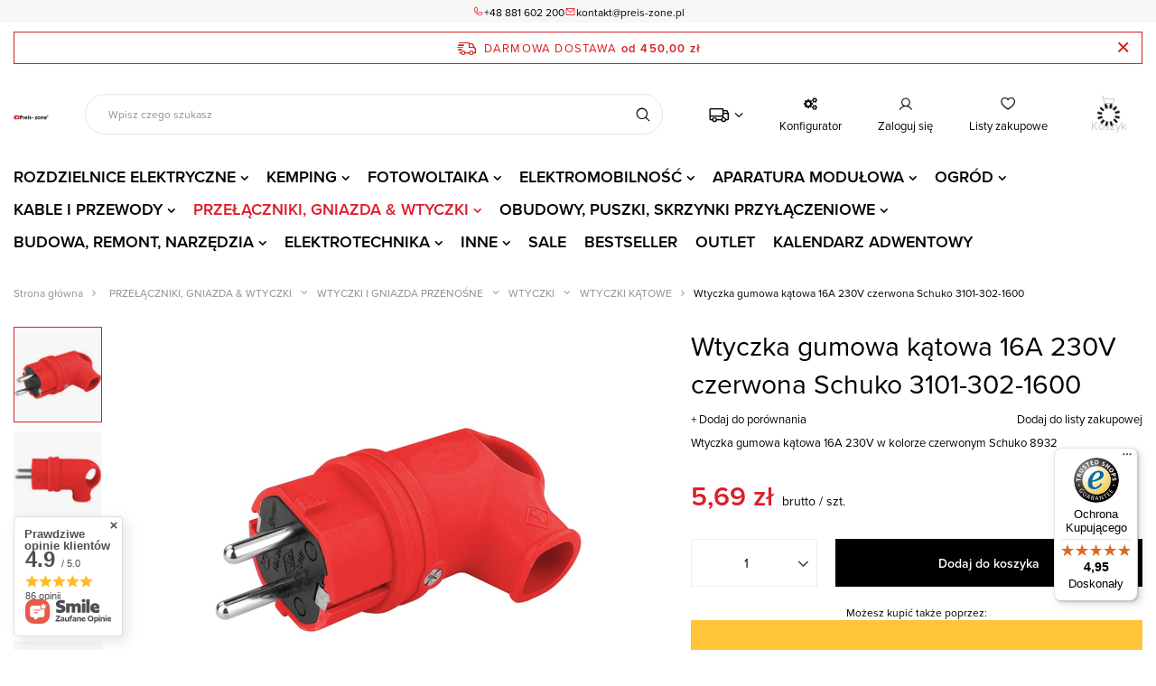

--- FILE ---
content_type: text/html; charset=utf-8
request_url: https://preis-zone.pl/wtyczki-katowe/5460-wtyczka-gumowa-katowa-16a-230v-czerwona-schuko-8932-8693151678932.html
body_size: 49985
content:
<!DOCTYPE html>
<html lang="pl" class="--freeShipping --vat --gross " ><head><link rel="stylesheet" href="https://use.typekit.net/mda8gix.css"><link rel="preload" as="image" fetchpriority="high" href="/hpeciai/f936aab920836900a2249e7cf4a1af85/pol_pm_Wtyczka-gumowa-katowa-16A-230V-czerwona-Schuko-3101-302-1600-14515_1.jpg"><meta name="viewport" content="user-scalable=no, initial-scale = 1.0, maximum-scale = 1.0, width=device-width, viewport-fit=cover"><meta http-equiv="Content-Type" content="text/html; charset=utf-8"><meta http-equiv="X-UA-Compatible" content="IE=edge"><title>Wtyczka gumowa kątowa 16A 230V czerwona Schuko 3101-302-1600  | PRZEŁĄCZNIKI, GNIAZDA & WTYCZKI \ WTYCZKI I GNIAZDA PRZENOŚNE \ WTYCZKI \ WTYCZKI KĄTOWE PRZEŁĄCZNIKI, GNIAZDA & WTYCZKI \ WTYCZKI I GNIAZDA PRZENOŚNE \ WTYCZKI \ WTYCZKI IP44 | </title><meta name="keywords" content=""><meta name="description" content="Wtyczka gumowa kątowa 16A 230V czerwona Schuko 3101-302-1600  | PRZEŁĄCZNIKI, GNIAZDA &amp; WTYCZKI \ WTYCZKI I GNIAZDA PRZENOŚNE \ WTYCZKI \ WTYCZKI KĄTOWE PRZEŁĄCZNIKI, GNIAZDA &amp; WTYCZKI \ WTYCZKI I GNIAZDA PRZENOŚNE \ WTYCZKI \ WTYCZKI IP44 | "><link rel="icon" href="/gfx/pol/favicon.ico"><meta name="theme-color" content="#DE1D2A"><meta name="msapplication-navbutton-color" content="#DE1D2A"><meta name="apple-mobile-web-app-status-bar-style" content="#DE1D2A"><link rel="preload stylesheet" as="style" href="/gfx/pol/style.css.gzip?r=1733316900"><link rel="stylesheet" type="text/css" href="/gfx/pol/projector_style.css.gzip?r=1733316900"><style>
							#photos_slider[data-skeleton] .photos__link:before {
								padding-top: calc(min((450/450 * 100%), 450px));
							}
							@media (min-width: 979px) {.photos__slider[data-skeleton] .photos__figure:not(.--nav):first-child .photos__link {
								max-height: 450px;
							}}
						</style><script>var app_shop={urls:{prefix:'data="/gfx/'.replace('data="', '')+'pol/',graphql:'/graphql/v1/'},vars:{meta:{viewportContent:'initial-scale = 1.0, maximum-scale = 5.0, width=device-width, viewport-fit=cover'},priceType:'gross',priceTypeVat:true,productDeliveryTimeAndAvailabilityWithBasket:false,geoipCountryCode:'US',fairShopLogo: { enabled: false, image: '/gfx/standards/safe_light.svg'},currency:{id:'PLN',symbol:'zł',country:'pl',format:'###,##0.00',beforeValue:false,space:true,decimalSeparator:',',groupingSeparator:' '},language:{id:'pol',symbol:'pl',name:'Polski'},omnibus:{enabled:true,rebateCodeActivate:false,hidePercentageDiscounts:false,},},txt:{priceTypeText:' brutto',},fn:{},fnrun:{},files:[],graphql:{}};const getCookieByName=(name)=>{const value=`; ${document.cookie}`;const parts = value.split(`; ${name}=`);if(parts.length === 2) return parts.pop().split(';').shift();return false;};if(getCookieByName('freeeshipping_clicked')){document.documentElement.classList.remove('--freeShipping');}if(getCookieByName('rabateCode_clicked')){document.documentElement.classList.remove('--rabateCode');}function hideClosedBars(){const closedBarsArray=JSON.parse(localStorage.getItem('closedBars'))||[];if(closedBarsArray.length){const styleElement=document.createElement('style');styleElement.textContent=`${closedBarsArray.map((el)=>`#${el}`).join(',')}{display:none !important;}`;document.head.appendChild(styleElement);}}hideClosedBars();</script><meta name="robots" content="index,follow"><meta name="rating" content="general"><meta name="Author" content="Preis-Zone na bazie IdoSell (www.idosell.com/shop).">
<!-- Begin LoginOptions html -->

<style>
#client_new_social .service_item[data-name="service_Apple"]:before, 
#cookie_login_social_more .service_item[data-name="service_Apple"]:before,
.oscop_contact .oscop_login__service[data-service="Apple"]:before {
    display: block;
    height: 2.6rem;
    content: url('/gfx/standards/apple.svg?r=1743165583');
}
.oscop_contact .oscop_login__service[data-service="Apple"]:before {
    height: auto;
    transform: scale(0.8);
}
#client_new_social .service_item[data-name="service_Apple"]:has(img.service_icon):before,
#cookie_login_social_more .service_item[data-name="service_Apple"]:has(img.service_icon):before,
.oscop_contact .oscop_login__service[data-service="Apple"]:has(img.service_icon):before {
    display: none;
}
</style>

<!-- End LoginOptions html -->

<!-- Open Graph -->
<meta property="og:type" content="website"><meta property="og:url" content="https://preis-zone.pl/wtyczki-katowe/5460-wtyczka-gumowa-katowa-16a-230v-czerwona-schuko-8932-8693151678932.html
"><meta property="og:title" content="Wtyczka gumowa kątowa 16A 230V czerwona Schuko 3101-302-1600"><meta property="og:description" content="Wtyczka gumowa kątowa 16A 230V w kolorze czerwonym Schuko 8932"><meta property="og:site_name" content="Preis-Zone"><meta property="og:locale" content="pl_PL"><meta property="og:image" content="https://preis-zone.pl/hpeciai/eb0129ce0f6cd61d786b2a929ec61d7b/pol_pl_Wtyczka-gumowa-katowa-16A-230V-czerwona-Schuko-3101-302-1600-14515_1.jpg"><meta property="og:image:width" content="450"><meta property="og:image:height" content="450"><link rel="manifest" href="https://preis-zone.pl/data/include/pwa/2/manifest.json?t=3"><meta name="apple-mobile-web-app-capable" content="yes"><meta name="apple-mobile-web-app-status-bar-style" content="black"><meta name="apple-mobile-web-app-title" content="preis-zone.pl"><link rel="apple-touch-icon" href="/data/include/pwa/2/icon-128.png"><link rel="apple-touch-startup-image" href="/data/include/pwa/2/logo-512.png" /><meta name="msapplication-TileImage" content="/data/include/pwa/2/icon-144.png"><meta name="msapplication-TileColor" content="#2F3BA2"><meta name="msapplication-starturl" content="/"><script type="application/javascript">var _adblock = true;</script><script async src="/data/include/advertising.js"></script><script type="application/javascript">var statusPWA = {
                online: {
                    txt: "Połączono z internetem",
                    bg: "#5fa341"
                },
                offline: {
                    txt: "Brak połączenia z internetem",
                    bg: "#eb5467"
                }
            }</script><script async type="application/javascript" src="/ajax/js/pwa_online_bar.js?v=1&r=6"></script><script >
window.dataLayer = window.dataLayer || [];
window.gtag = function gtag() {
dataLayer.push(arguments);
}
gtag('consent', 'default', {
'ad_storage': 'denied',
'analytics_storage': 'denied',
'ad_personalization': 'denied',
'ad_user_data': 'denied',
'wait_for_update': 500
});

gtag('set', 'ads_data_redaction', true);
</script><script id="iaiscript_1" data-requirements="W10=" data-ga4_sel="ga4script">
window.iaiscript_1 = `<${'script'}  class='google_consent_mode_update'>
gtag('consent', 'update', {
'ad_storage': 'denied',
'analytics_storage': 'denied',
'ad_personalization': 'denied',
'ad_user_data': 'denied'
});
</${'script'}>`;
</script>
<!-- End Open Graph -->

<link rel="canonical" href="https://preis-zone.pl/wtyczki-katowe/5460-wtyczka-gumowa-katowa-16a-230v-czerwona-schuko-8932-8693151678932.html" />

                <!-- Global site tag (gtag.js) -->
                <script  async src="https://www.googletagmanager.com/gtag/js?id=AW-16731462071"></script>
                <script >
                    window.dataLayer = window.dataLayer || [];
                    window.gtag = function gtag(){dataLayer.push(arguments);}
                    gtag('js', new Date());
                    
                    gtag('config', 'AW-16731462071', {"allow_enhanced_conversions":true});
gtag('config', 'G-M1KK80T62D');

                </script>
                <link rel="stylesheet" type="text/css" href="/data/designs/663df5eaaed459.57591592_26/gfx/pol/custom.css.gzip?r=1756467860">            <!-- Google Tag Manager -->
                    <script >(function(w,d,s,l,i){w[l]=w[l]||[];w[l].push({'gtm.start':
                    new Date().getTime(),event:'gtm.js'});var f=d.getElementsByTagName(s)[0],
                    j=d.createElement(s),dl=l!='dataLayer'?'&l='+l:'';j.async=true;j.src=
                    'https://www.googletagmanager.com/gtm.js?id='+i+dl;f.parentNode.insertBefore(j,f);
                    })(window,document,'script','dataLayer','GTM-T4GS2WM');</script>
            <!-- End Google Tag Manager -->                <script>
                if (window.ApplePaySession && window.ApplePaySession.canMakePayments()) {
                    var applePayAvailabilityExpires = new Date();
                    applePayAvailabilityExpires.setTime(applePayAvailabilityExpires.getTime() + 2592000000); //30 days
                    document.cookie = 'applePayAvailability=yes; expires=' + applePayAvailabilityExpires.toUTCString() + '; path=/;secure;'
                    var scriptAppleJs = document.createElement('script');
                    scriptAppleJs.src = "/ajax/js/apple.js?v=3";
                    if (document.readyState === "interactive" || document.readyState === "complete") {
                          document.body.append(scriptAppleJs);
                    } else {
                        document.addEventListener("DOMContentLoaded", () => {
                            document.body.append(scriptAppleJs);
                        });  
                    }
                } else {
                    document.cookie = 'applePayAvailability=no; path=/;secure;'
                }
                </script>
                <script>
            var paypalScriptLoaded = null;
            var paypalScript = null;
            
            async function attachPaypalJs() {
                return new Promise((resolve, reject) => {
                    if (!paypalScript) {
                        paypalScript = document.createElement('script');
                        paypalScript.async = true;
                        paypalScript.setAttribute('data-namespace', "paypal_sdk");
                        paypalScript.setAttribute('data-partner-attribution-id', "IAIspzoo_Cart_PPCP");
                        paypalScript.addEventListener("load", () => {
                        paypalScriptLoaded = true;
                            resolve({status: true});
                        });
                        paypalScript.addEventListener("error", () => {
                            paypalScriptLoaded = true;
                            reject({status: false});
                         });
                        paypalScript.src = "https://www.paypal.com/sdk/js?client-id=AbxR9vIwE1hWdKtGu0gOkvPK2YRoyC9ulUhezbCUWnrjF8bjfwV-lfP2Rze7Bo8jiHIaC0KuaL64tlkD&components=buttons,funding-eligibility&currency=PLN&merchant-id=XPNBACAPBJRJ8&locale=pl_PL";
                        if (document.readyState === "interactive" || document.readyState === "complete") {
                            document.body.append(paypalScript);
                        } else {
                            document.addEventListener("DOMContentLoaded", () => {
                                document.body.append(paypalScript);
                            });  
                        }                                              
                    } else {
                        if (paypalScriptLoaded) {
                            resolve({status: true});
                        } else {
                            paypalScript.addEventListener("load", () => {
                                paypalScriptLoaded = true;
                                resolve({status: true});                            
                            });
                            paypalScript.addEventListener("error", () => {
                                paypalScriptLoaded = true;
                                reject({status: false});
                            });
                        }
                    }
                });
            }
            </script>
                <script>
                attachPaypalJs().then(() => {
                    let paypalEligiblePayments = [];
                    let payPalAvailabilityExpires = new Date();
                    payPalAvailabilityExpires.setTime(payPalAvailabilityExpires.getTime() + 86400000); //1 day
                    if (typeof(paypal_sdk) != "undefined") {
                        for (x in paypal_sdk.FUNDING) {
                            var buttonTmp = paypal_sdk.Buttons({
                                fundingSource: x.toLowerCase()
                            });
                            if (buttonTmp.isEligible()) {
                                paypalEligiblePayments.push(x);
                            }
                        }
                    }
                    if (paypalEligiblePayments.length > 0) {
                        document.cookie = 'payPalAvailability_PLN=' + paypalEligiblePayments.join(",") + '; expires=' + payPalAvailabilityExpires.toUTCString() + '; path=/; secure';
                        document.cookie = 'paypalMerchant=XPNBACAPBJRJ8; expires=' + payPalAvailabilityExpires.toUTCString() + '; path=/; secure';
                    } else {
                        document.cookie = 'payPalAvailability_PLN=-1; expires=' + payPalAvailabilityExpires.toUTCString() + '; path=/; secure';
                    }
                });
                </script><script src="/data/gzipFile/expressCheckout.js.gz"></script></head><body><div id="container" class="projector_page container max-width-1400"><header class=" commercial_banner"><script class="ajaxLoad">app_shop.vars.vat_registered="true";app_shop.vars.currency_format="###,##0.00";app_shop.vars.currency_before_value=false;app_shop.vars.currency_space=true;app_shop.vars.symbol="zł";app_shop.vars.id="PLN";app_shop.vars.baseurl="http://preis-zone.pl/";app_shop.vars.sslurl="https://preis-zone.pl/";app_shop.vars.curr_url="%2Fwtyczki-katowe%2F5460-wtyczka-gumowa-katowa-16a-230v-czerwona-schuko-8932-8693151678932.html";var currency_decimal_separator=',';var currency_grouping_separator=' ';app_shop.vars.blacklist_extension=["exe","com","swf","js","php"];app_shop.vars.blacklist_mime=["application/javascript","application/octet-stream","message/http","text/javascript","application/x-deb","application/x-javascript","application/x-shockwave-flash","application/x-msdownload"];app_shop.urls.contact="/pl/contact.html";</script><div id="viewType" style="display:none"></div><div class="contact_top"><div class="contact_type_phone"><i class="icon-phone-new"></i><a href="tel:+48881602200">+48 881 602 200</a></div><div class="contact_type_mail"><i class="icon-mail-new"></i><a href="mailto:kontakt@preis-zone.pl">kontakt@preis-zone.pl</a></div></div><div id="freeShipping" class="freeShipping"><span class="freeShipping__info">Darmowa dostawa</span><strong class="freeShipping__val">
				od 
				450,00 zł</strong><a href="" class="freeShipping__close"></a></div><div id="logo" class="d-flex align-items-center"><a href="https://preis-zone-pl.iai-shop.com/" target="_self"><img src="/data/gfx/mask/pol/logo_2_big.svg" alt="" width="216" height="66"></a></div><form action="https://preis-zone.pl/pl/search.html" method="get" id="menu_search" class="menu_search"><a href="#showSearchForm" class="menu_search__mobile"></a><div class="menu_search__block"><div class="menu_search__item --input"><input class="menu_search__input" type="text" name="text" autocomplete="off" placeholder="Wpisz czego szukasz" aria-label="Wpisz czego szukasz"><button class="menu_search__submit" type="submit" aria-label="Szukaj"></button></div><div class="menu_search__item --results search_result"></div></div></form><div id="menu_settings" class="align-items-center justify-content-center justify-content-lg-end"><div class="open_trigger"><span class="d-none d-md-inline-block flag_txt"><i class="icon-truck-new"></i></span><div class="menu_settings_wrapper d-md-none"><div class="menu_settings_inline"><div class="menu_settings_header">
								Język i waluta: 
							</div><div class="menu_settings_content"><span class="menu_settings_flag flag flag_pol"></span><strong class="menu_settings_value"><span class="menu_settings_language">pl</span><span> | </span><span class="menu_settings_currency">zł</span></strong></div></div><div class="menu_settings_inline"><div class="menu_settings_header">
								Dostawa do: 
							</div><div class="menu_settings_content"><strong class="menu_settings_value">Polska</strong></div></div></div><i class="icon-angle-down d-none d-md-inline-block"></i></div><form action="https://preis-zone.pl/pl/settings.html" method="post"><ul><li><div class="form-group"><label for="menu_settings_country">Dostawa do</label><div class="select-after"><select class="form-control" name="country" id="menu_settings_country"><option value="1143020016">Austria</option><option value="1143020022">Belgia</option><option value="1143020038">Chorwacja</option><option value="1143020040">Cypr</option><option value="1143020041">Czechy</option><option value="1143020042">Dania</option><option value="1143020051">Estonia</option><option value="1143020056">Finlandia</option><option value="1143020057">Francja</option><option value="1143020062">Grecja</option><option value="1143020075">Hiszpania</option><option value="1143020076">Holandia</option><option value="1143020116">Litwa</option><option value="1143020118">Łotwa</option><option value="1143020117">Luksemburg</option><option value="1143020126">Malta</option><option value="1143020143">Niemcy</option><option selected value="1143020003">Polska</option><option value="1143020169">Rumunia</option><option value="1143020182">Słowacja</option><option value="1143020183">Słowenia</option><option value="1143020192">Szwajcaria</option><option value="1143020193">Szwecja</option><option value="1143020217">Węgry</option><option value="1143020220">Włochy</option></select></div></div></li><li class="buttons"><button class="btn --solid --large" type="submit">
								Zastosuj zmiany
							</button></li></ul></form><div id="menu_additional"><a class="configurator_link" target="_blank" href="https://konfigurator-dv.com/pl">
					Konfigurator
				</a><a class="account_link" href="https://preis-zone.pl/pl/login.html">Zaloguj się</a><div class="shopping_list_top" data-empty="true"><a href="https://preis-zone.pl/pl/shoppinglist" class="wishlist_link slt_link --empty">Listy zakupowe</a><div class="slt_lists"><ul class="slt_lists__nav"><li class="slt_lists__nav_item" data-list_skeleton="true" data-list_id="true" data-shared="true"><a class="slt_lists__nav_link" data-list_href="true"><span class="slt_lists__nav_name" data-list_name="true"></span><span class="slt_lists__count" data-list_count="true">0</span></a></li><li class="slt_lists__nav_item --empty"><a class="slt_lists__nav_link --empty" href="https://preis-zone.pl/pl/shoppinglist"><span class="slt_lists__nav_name" data-list_name="true">Lista zakupowa</span><span class="slt_lists__count" data-list_count="true">0</span></a></li></ul></div></div></div></div><div class="configurator_link_mobile"><a class="configurator_link" target="_blank" href="https://konfigurator-dv.com/de"></a></div><div class="shopping_list_top_mobile" data-empty="true"><a href="https://preis-zone.pl/pl/shoppinglist" class="sltm_link --empty"></a></div><div id="menu_basket" class="topBasket --skeleton"><a class="topBasket__sub" title="Koszyk" href="/basketedit.php"><span class="badge badge-info"></span><strong class="topBasket__title">Koszyk</strong></a><div class="topBasket__details --products" style="display: none;"><div class="topBasket__block --labels"><label class="topBasket__item --name">Produkt</label><label class="topBasket__item --sum">Ilość</label><label class="topBasket__item --prices">Cena</label></div><div class="topBasket__block --products"></div><div class="topBasket__block --oneclick topBasket_oneclick" data-lang="pol"><div class="topBasket_oneclick__label"><span class="topBasket_oneclick__text --fast">Szybkie zakupy <strong>1-Click</strong></span><span class="topBasket_oneclick__text --registration"> (bez rejestracji)</span></div><div class="topBasket_oneclick__items"><span class="topBasket_oneclick__item --paypal" title="PayPal"><img class="topBasket_oneclick__icon" src="/panel/gfx/payment_forms/236.png" alt="PayPal"></span></div></div></div><div class="topBasket__details --shipping" style="display: none;"><span class="topBasket__name">Suma: </span><strong class="topBasket__price">0,00 zł</strong><br><span class="topBasket__name">Koszt dostawy od: </span><span id="shipppingCost"></span></div><script>
						app_shop.vars.cache_html = true;
					</script></div><nav id="menu_categories" class="wide"><button type="button" class="navbar-toggler" aria-label="Menu"><i class="icon-reorder"></i></button><div class="navbar-collapse" id="menu_navbar"><ul class="navbar-nav mx-md-n2"><li class="nav-item"><a  href="/62-rozdzielnice-elektryczne" target="_self" title="ROZDZIELNICE ELEKTRYCZNE" class="nav-link" >ROZDZIELNICE ELEKTRYCZNE</a><ul class="navbar-subnav"><li class="nav-item empty"><a  href="/pl/menu/rozdzielnice-nascienne-2598.html" target="_self" title="ROZDZIELNICE NAŚCIENNE" class="nav-link" >ROZDZIELNICE NAŚCIENNE</a></li><li class="nav-item empty"><a  href="/pl/menu/rozdzielnice-mobilne-2599.html" target="_self" title="ROZDZIELNICE MOBILNE" class="nav-link" >ROZDZIELNICE MOBILNE</a></li><li class="nav-item empty"><a  href="/pl/menu/rozdzielnice-wiszace-2600.html" target="_self" title="ROZDZIELNICE WISZĄCE" class="nav-link" >ROZDZIELNICE WISZĄCE</a></li><li class="nav-item empty"><a  href="/pl/menu/rozdzielnice-na-fundamencie-2956.html" target="_self" title="ROZDZIELNICE NA FUNDAMENCIE" class="nav-link" >ROZDZIELNICE NA FUNDAMENCIE</a></li><li class="nav-item empty"><a  href="/pl/menu/rozdzielnice-na-stojaku-2959.html" target="_self" title="ROZDZIELNICE NA STOJAKU" class="nav-link" >ROZDZIELNICE NA STOJAKU</a></li><li class="nav-item"><a  href="/186-akcesoria-do-rozdzielnic" target="_self" title="AKCESORIA DO ROZDZIELNIC" class="nav-link" >AKCESORIA DO ROZDZIELNIC</a><ul class="navbar-subsubnav"><li class="nav-item"><a  href="/192-dlawnice-kablowe-do-rozdzielnic" target="_self" title="DŁAWNICE KABLOWE" class="nav-link" >DŁAWNICE KABLOWE</a></li><li class="nav-item"><a  href="/283-moduly-bezpiecznikowe" target="_self" title="MODUŁY BEZPIECZNIKOWE" class="nav-link" >MODUŁY BEZPIECZNIKOWE</a></li><li class="nav-item"><a  href="/187-maskownice-modulow-rozdzielnicy" target="_self" title="MASKOWNICE" class="nav-link" >MASKOWNICE</a></li><li class="nav-item"><a  href="/pl/menu/uchwyty-2605.html" target="_self" title="UCHWYTY" class="nav-link" >UCHWYTY</a></li><li class="nav-item"><a  href="/191-szyny-montazowe-do-rozdzielnic" target="_self" title="SZYNY MONTAŻOWE" class="nav-link" >SZYNY MONTAŻOWE</a></li><li class="nav-item"><a  href="/769-zlaczki-elektryczne" target="_self" title="ZŁĄCZKI SZYNOWE I UCHWYTY KOŃCOWE" class="nav-link" >ZŁĄCZKI SZYNOWE I UCHWYTY KOŃCOWE</a></li><li class="nav-item"><a  href="/pl/menu/zlaczki-i-bloki-rozdzielcze-2611.html" target="_self" title="ZŁĄCZKI I BLOKI ROZDZIELCZE" class="nav-link" >ZŁĄCZKI I BLOKI ROZDZIELCZE</a></li><li class="nav-item"><a  href="/198-sruby-montazowe" target="_self" title="ŚRUBY" class="nav-link" >ŚRUBY</a></li><li class="nav-item"><a  href="/763-stojaki-do-rozdzielnic" target="_self" title="STOJAKI" class="nav-link" >STOJAKI</a></li><li class="nav-item"><a  href="/pl/menu/oznaczenia-zlaczek-2607.html" target="_self" title="OZNACZENIA ZŁĄCZEK" class="nav-link" >OZNACZENIA ZŁĄCZEK</a></li></ul></li></ul></li><li class="nav-item"><a  href="/999-kemping" target="_self" title="KEMPING" class="nav-link" >KEMPING</a><ul class="navbar-subnav"><li class="nav-item"><a  href="/1000-rozdzielnice-kempingowe" target="_self" title="ROZDZIELNICE KEMPINGOWE" class="nav-link" >ROZDZIELNICE KEMPINGOWE</a><ul class="navbar-subsubnav"><li class="nav-item"><a  href="/1001-kempingowe-slupki-dystrybucyjne" target="_self" title="KEMPINGOWE SŁUPKI DYSTRYBUCYJNE" class="nav-link" >KEMPINGOWE SŁUPKI DYSTRYBUCYJNE</a></li><li class="nav-item"><a  href="/pl/menu/przystaniowe-slupki-dystrybucyjne-2556.html" target="_self" title="PRZYSTANIOWE SŁUPKI DYSTRYBUCYJNE" class="nav-link" >PRZYSTANIOWE SŁUPKI DYSTRYBUCYJNE</a></li></ul></li><li class="nav-item empty"><a  href="/1004-przedluzacze-kempingowe" target="_self" title="PRZEDŁUŻACZE KEMPINGOWE" class="nav-link" >PRZEDŁUŻACZE KEMPINGOWE</a></li><li class="nav-item empty"><a  href="/1011-adaptery-kempingowe" target="_self" title="ADAPTERY KEMPINGOWE" class="nav-link" >ADAPTERY KEMPINGOWE</a></li><li class="nav-item empty"><a  href="/1003-gniazda-kempingowe" target="_self" title="GNIAZDA KEMPINGOWE" class="nav-link" >GNIAZDA KEMPINGOWE</a></li><li class="nav-item"><a  href="/1002-wtyczki-kempingowe" target="_self" title="WTYCZKI KEMPINGOWE" class="nav-link" >WTYCZKI KEMPINGOWE</a><ul class="navbar-subsubnav"><li class="nav-item"><a  href="/1007-przenosne-wtyczki-kempingowe" target="_self" title="WTYCZKI PRO TOP" class="nav-link" >WTYCZKI PRO TOP</a></li><li class="nav-item"><a  href="/1005-tablicowe-wtyczki-kempingowe" target="_self" title="WTYCZKI TABLICOWE" class="nav-link" >WTYCZKI TABLICOWE</a></li><li class="nav-item"><a  href="/1006-natynkowe-wtyczki-kempingowe" target="_self" title="WTYCZKI NATYNKOWE" class="nav-link" >WTYCZKI NATYNKOWE</a></li></ul></li><li class="nav-item empty"><a  href="/pl/menu/akcesoria-kempingowe-2968.html" target="_self" title="AKCESORIA KEMPINGOWE" class="nav-link" >AKCESORIA KEMPINGOWE</a></li></ul></li><li class="nav-item"><a  href="/637-fotowoltaika" target="_self" title="FOTOWOLTAIKA" class="nav-link" >FOTOWOLTAIKA</a><ul class="navbar-subnav"><li class="nav-item"><a  href="/647-rozdzielnice-fotowoltaiczne" target="_self" title="ROZDZIELNICE FOTOWOLTAICZNE" class="nav-link" >ROZDZIELNICE FOTOWOLTAICZNE</a><ul class="navbar-subsubnav"><li class="nav-item"><a  href="/649-rozdzielnice-solarne-dc" target="_self" title="ROZDZIELNICE FOTOWOLTAICZNE DC" class="nav-link" >ROZDZIELNICE FOTOWOLTAICZNE DC</a></li><li class="nav-item"><a  href="/648-rozdzielnice-solarne-ac" target="_self" title="ROZDZIELNICE FOTOWOLTAICZNE AC" class="nav-link" >ROZDZIELNICE FOTOWOLTAICZNE AC</a></li><li class="nav-item"><a  href="/650-rozdzielnice-solarne-ac-i-dc" target="_self" title="ROZDZIELNICE FOTOWOLTAICZNE AC DC" class="nav-link" >ROZDZIELNICE FOTOWOLTAICZNE AC DC</a></li></ul></li><li class="nav-item empty"><a  href="/651-odgromniki-ograniczniki-przepiec" target="_self" title="OGRANICZNIKI PRZEPIĘĆ" class="nav-link" >OGRANICZNIKI PRZEPIĘĆ</a></li><li class="nav-item empty"><a  href="/646-przewody-fotowoltaiczne" target="_self" title="PRZEWODY SOLARNE" class="nav-link" >PRZEWODY SOLARNE</a></li><li class="nav-item empty"><a  href="/939-przedluzacze-solarne" target="_self" title="PRZEDŁUŻACZE SOLARNE" class="nav-link" >PRZEDŁUŻACZE SOLARNE</a></li></ul></li><li class="nav-item"><a  href="/709-stacje-do-ladowania-samochodow-elektrycznych" target="_self" title="ELEKTROMOBILNOŚĆ" class="nav-link" >ELEKTROMOBILNOŚĆ</a><ul class="navbar-subnav"><li class="nav-item"><a  href="/923-ladowarki-do-samochodow-elektrycznych" target="_self" title="STACJE ŁADOWANIA SAMOCHODÓW ELEKTRYCZNYCH" class="nav-link" >STACJE ŁADOWANIA SAMOCHODÓW ELEKTRYCZNYCH</a><ul class="navbar-subsubnav"><li class="nav-item"><a  href="/993-domowe-stacje-ladowania-samochodow-elektrycznych" target="_self" title="WALLBOXY" class="nav-link" >WALLBOXY</a></li><li class="nav-item"><a  href="/990-przenosne-ladowarki-do-samochodow-elektrycznych" target="_self" title="MOBILNE WALLBOXY" class="nav-link" >MOBILNE WALLBOXY</a></li><li class="nav-item"><a  href="/991-wolnostojace-ladowarki-do-samochodow-elektrycznych" target="_self" title="WOLNOSTOJĄCE STACJE ŁADOWANIA" class="nav-link" >WOLNOSTOJĄCE STACJE ŁADOWANIA</a></li><li class="nav-item"><a  href="/997-ladowarki-do-samochodow-elektrycznych-11kw" target="_self" title="STACJE ŁADOWANIA 11kW " class="nav-link" >STACJE ŁADOWANIA 11kW </a></li><li class="nav-item"><a  href="/996-ladowarki-do-samochodow-elektrycznych-22kw" target="_self" title="STACJE ŁADOWANIA 22kW " class="nav-link" >STACJE ŁADOWANIA 22kW </a></li></ul></li><li class="nav-item empty"><a  href="/pl/menu/stacje-ladowania-rowerow-elektrycznych-2589.html" target="_self" title="STACJE ŁADOWANIA ROWERÓW ELEKTRYCZNYCH" class="nav-link" >STACJE ŁADOWANIA ROWERÓW ELEKTRYCZNYCH</a></li><li class="nav-item empty"><a  href="/710-kable-do-ladowania-samochodow-elektrycznych" target="_self" title="KABLE DO ŁADOWANIA SAMOCHODÓW ELEKTRYCZNYCH" class="nav-link" >KABLE DO ŁADOWANIA SAMOCHODÓW ELEKTRYCZNYCH</a></li><li class="nav-item"><a  href="/pl/menu/akcesoria-stacji-ladowania-2590.html" target="_self" title="AKCESORIA STACJI ŁADOWANIA" class="nav-link" >AKCESORIA STACJI ŁADOWANIA</a><ul class="navbar-subsubnav"><li class="nav-item"><a  href="/711-uchwyty-wtyku-do-ladowarki-auta-elektrycznego" target="_self" title="UCHWYTY ŚCIENNE DO ŁADOWAREK" class="nav-link" >UCHWYTY ŚCIENNE DO ŁADOWAREK</a></li><li class="nav-item"><a  href="/712-gniazda-do-ladowania-samochodow-elektrycznych" target="_self" title="GNIAZDA DO ŁADOWANIA SAMOCHODÓW ELEKTRYCZNYCH" class="nav-link" >GNIAZDA DO ŁADOWANIA SAMOCHODÓW ELEKTRYCZNYCH</a></li><li class="nav-item"><a  href="/1028-rozdzielnice-przylaczeniowe-do-ladowarek-samochodowych" target="_self" title="ROZDZIELNICE PRZYŁĄCZENIOWE DO ŁADOWAREK SAMOCHODOWYCH" class="nav-link" >ROZDZIELNICE PRZYŁĄCZENIOWE DO ŁADOWAREK SAMOCHODOWYCH</a></li><li class="nav-item"><a  href="/pl/menu/pokrowce-na-kabel-ladujacy-2595.html" target="_self" title="POKROWCE NA KABEL ŁADUJĄCY" class="nav-link" >POKROWCE NA KABEL ŁADUJĄCY</a></li><li class="nav-item"><a  href="/pl/menu/pozostale-2596.html" target="_self" title="POZOSTAŁE" class="nav-link" >POZOSTAŁE</a></li></ul></li></ul></li><li class="nav-item"><a  href="/61-aparatura-modulowa" target="_self" title="APARATURA MODUŁOWA" class="nav-link" >APARATURA MODUŁOWA</a><ul class="navbar-subnav"><li class="nav-item"><a  href="/6-wylaczniki-nadpradowe" target="_self" title="WYŁĄCZNIKI NADPRĄDOWE" class="nav-link" >WYŁĄCZNIKI NADPRĄDOWE</a><ul class="navbar-subsubnav"><li class="nav-item"><a  href="/101-bezpieczniki-1-modulowe" target="_self" title="WYŁĄCZNIKI NADPRĄDOWE 1-MODUŁOWE" class="nav-link" >WYŁĄCZNIKI NADPRĄDOWE 1-MODUŁOWE</a></li><li class="nav-item"><a  href="/104-bezpieczniki-2-modulowe" target="_self" title="WYŁĄCZNIKI NADPRĄDOWE 2-MODUŁOWE" class="nav-link" >WYŁĄCZNIKI NADPRĄDOWE 2-MODUŁOWE</a></li><li class="nav-item"><a  href="/107-bezpieczniki-3-modulowe" target="_self" title="WYŁĄCZNIKI NADPRĄDOWE 3-MODUŁOWE" class="nav-link" >WYŁĄCZNIKI NADPRĄDOWE 3-MODUŁOWE</a></li></ul></li><li class="nav-item"><a  href="/7-wylaczniki-roznicowopradowe" target="_self" title="WYŁĄCZNIKI RÓŻNICOWOPRĄDOWE" class="nav-link" >WYŁĄCZNIKI RÓŻNICOWOPRĄDOWE</a><ul class="navbar-subsubnav"><li class="nav-item"><a  href="/272-wylaczniki-roznicowopradowe-jednofazowe" target="_self" title="JEDNOFAZOWE WYŁĄCZNIKI RÓŻNICOWOPRĄDOWE" class="nav-link" >JEDNOFAZOWE WYŁĄCZNIKI RÓŻNICOWOPRĄDOWE</a></li><li class="nav-item"><a  href="/273-wylaczniki-roznicowopradowe-trojfazowe" target="_self" title="TRÓJFAZOWE WYŁĄCZNIKI RÓŻNICOWOPRĄDOWE" class="nav-link" >TRÓJFAZOWE WYŁĄCZNIKI RÓŻNICOWOPRĄDOWE</a></li></ul></li><li class="nav-item"><a  href="/97-wylaczniki-roznicowopradowe-z-czlonem-nadpradowym" target="_self" title="WYŁĄCZNIKI RÓŻNICOWOPRĄDOWE Z CZŁONEM NADPRĄDOWYM" class="nav-link" >WYŁĄCZNIKI RÓŻNICOWOPRĄDOWE Z CZŁONEM NADPRĄDOWYM</a><ul class="navbar-subsubnav"><li class="nav-item"><a  href="/pl/menu/2-polowe-1672.html" target="_self" title="JEDNOFAZOWE" class="nav-link" >JEDNOFAZOWE</a></li><li class="nav-item"><a  href="/119-charakterystyka-b" target="_self" title="TRÓJFAZOWE" class="nav-link" >TRÓJFAZOWE</a></li></ul></li><li class="nav-item empty"><a  href="/8-ograniczniki-przepiec" target="_self" title="OGRANICZNIKI PRZEPIĘĆ" class="nav-link" >OGRANICZNIKI PRZEPIĘĆ</a></li><li class="nav-item"><a  href="/pl/menu/wkladki-bezpiecznikowe-1659.html" target="_self" title="WKŁADKI BEZPIECZNIKOWE" class="nav-link" >WKŁADKI BEZPIECZNIKOWE</a><ul class="navbar-subsubnav"><li class="nav-item"><a  href="/99-wkladki-topikowe" target="_self" title="WKŁADKI TOPIKOWE" class="nav-link" >WKŁADKI TOPIKOWE</a></li><li class="nav-item"><a  href="/243-wkladki-topikowe-zwloczne" target="_self" title="WKŁADKI TOPIKOWE ZWŁOCZNE" class="nav-link" >WKŁADKI TOPIKOWE ZWŁOCZNE</a></li><li class="nav-item"><a  href="/244-glowki-bezpiecznikowe" target="_self" title="GŁÓWKI BEZPIECZNIKOWE" class="nav-link" >GŁÓWKI BEZPIECZNIKOWE</a></li><li class="nav-item"><a  href="/240-podstawy-bezpiecznikowe-do-wkladek-cylindrycznych" target="_self" title="PODSTAWY BEZPIECZNIKÓW" class="nav-link" >PODSTAWY BEZPIECZNIKÓW</a></li></ul></li><li class="nav-item empty"><a  href="/200-bloki-rozdzielcze" target="_self" title="BLOKI ROZDZIELCZE" class="nav-link" >BLOKI ROZDZIELCZE</a></li><li class="nav-item empty"><a  href="/258-wyzwalacze-wzrostowe" target="_self" title="WYZWALACZE OTWIERAJĄCE" class="nav-link" >WYZWALACZE OTWIERAJĄCE</a></li><li class="nav-item empty"><a  href="/123-szyny-montazowe" target="_self" title="SZYNY MONTAŻOWE DIN" class="nav-link" >SZYNY MONTAŻOWE DIN</a></li><li class="nav-item"><a  href="/14-aparatura-sygnalizacyjna" target="_self" title="KONTROLKI WSKAŹNIKOWE" class="nav-link" >KONTROLKI WSKAŹNIKOWE</a><ul class="navbar-subsubnav"><li class="nav-item"><a  href="/543-czujniki-zaniku-faz" target="_self" title="CZUJNIKI ZANIKU FAZY" class="nav-link" >CZUJNIKI ZANIKU FAZY</a></li><li class="nav-item"><a  href="/235-lampki-kontrolne" target="_self" title="KONTROLKI SYGNALIZACYJNE" class="nav-link" >KONTROLKI SYGNALIZACYJNE</a></li></ul></li><li class="nav-item empty"><a  href="/37-styczniki" target="_self" title="STYCZNIKI MODUŁOWE" class="nav-link" >STYCZNIKI MODUŁOWE</a></li><li class="nav-item empty"><a  href="/855-przekladniki-pradowe" target="_self" title="PRZEKŁADNIKI PRĄDOWE" class="nav-link" >PRZEKŁADNIKI PRĄDOWE</a></li><li class="nav-item"><a  href="/pl/menu/wylaczniki-glowne-2400.html" target="_self" title="WYŁĄCZNIKI GŁÓWNE" class="nav-link" >WYŁĄCZNIKI GŁÓWNE</a><ul class="navbar-subsubnav"><li class="nav-item"><a  href="/pl/menu/przelaczniki-zasilania-2401.html" target="_self" title="PRZEŁĄCZNIKI ZASILANIA" class="nav-link" >PRZEŁĄCZNIKI ZASILANIA</a></li></ul></li><li class="nav-item empty"><a  href="/253-regulatory-temperatury" target="_self" title="TERMOSTATY" class="nav-link" >TERMOSTATY</a></li><li class="nav-item"><a  href="/246-przekazniki" target="_self" title="PRZEKAŹNIKI" class="nav-link" >PRZEKAŹNIKI</a><ul class="navbar-subsubnav more"><li class="nav-item"><a  href="/249-przekazniki-czasowe" target="_self" title="PRZEKAŹNIKI CZASOWE" class="nav-link" >PRZEKAŹNIKI CZASOWE</a></li><li class="nav-item"><a  href="/248-przekazniki-bistabilne" target="_self" title="PRZEKAŹNIKI BISTABILNE" class="nav-link" >PRZEKAŹNIKI BISTABILNE</a></li><li class="nav-item"><a  href="/247-przekazniki-impulsowe" target="_self" title="PRZEKAŹNIKI IMPULSOWE" class="nav-link" >PRZEKAŹNIKI IMPULSOWE</a></li><li class="nav-item"><a  href="/250-przekazniki-zaniku-i-asymetrii-faz" target="_self" title="CZUJNIKI ZANIKU FAZY" class="nav-link" >CZUJNIKI ZANIKU FAZY</a></li><li class="nav-item"><a  href="/251-przekazniki-priorytetowe" target="_self" title="PRZEKAŹNIKI PRIORYTETOWE" class="nav-link" >PRZEKAŹNIKI PRIORYTETOWE</a></li><li class="nav-item"><a  href="/292-przekazniki-sterowania-gsm" target="_self" title="PRZEKAŹNIKI ZDALNEGO STEROWANIA GSM" class="nav-link" >PRZEKAŹNIKI ZDALNEGO STEROWANIA GSM</a></li><li class="nav-item"><a  href="/254-sciemniacze-na-szyne" target="_self" title="ŚCIEMNIACZE OŚWIETLENIA" class="nav-link" >ŚCIEMNIACZE OŚWIETLENIA</a></li><li class="nav-item"><a  href="/234-automaty-schodowe-i-zmierzchowe" target="_self" title="AUTOMATY SCHODOWE" class="nav-link" >AUTOMATY SCHODOWE</a></li><li class="nav-item"><a  href="/pl/menu/styki-pomocnicze-2418.html" target="_self" title="STYKI POMOCNICZE" class="nav-link" >STYKI POMOCNICZE</a></li><li class="nav-item"><a  href="/720-przekazniki-elektromagnetyczne" target="_self" title="PRZEKAŹNIKI ELEKTROMAGNETYCZNE" class="nav-link" >PRZEKAŹNIKI ELEKTROMAGNETYCZNE</a></li><li class="nav-item"><a  href="/267-sterowniki-rolet" target="_self" title="STEROWNIKI ROLET" class="nav-link" >STEROWNIKI ROLET</a></li><li class="nav-item"><a  href="/853-przekazniki-napieciowe" target="_self" title="PRZEKAŹNIKI NAPIĘCIOWE" class="nav-link" >PRZEKAŹNIKI NAPIĘCIOWE</a></li><li class="nav-item --extend"><a href="" class="nav-link" txt_alt="- Zwiń">+ Rozwiń</a></li></ul></li><li class="nav-item empty"><a  href="/259-wylaczniki-silnikowe" target="_self" title="WYŁĄCZNIKI SILNIKOWE" class="nav-link" >WYŁĄCZNIKI SILNIKOWE</a></li><li class="nav-item empty"><a  href="/245-gniazda-modulowe-na-szyne" target="_self" title="GNIAZDA MODUŁOWE NA SZYNĘ" class="nav-link" >GNIAZDA MODUŁOWE NA SZYNĘ</a></li><li class="nav-item"><a  href="/13-liczniki-energii-akcesoria" target="_self" title="LICZNIKI ZUŻYCIA ENERGII" class="nav-link" >LICZNIKI ZUŻYCIA ENERGII</a><ul class="navbar-subsubnav"><li class="nav-item"><a  href="/270-liczniki-energii-trojfazowe" target="_self" title="3-FAZOWE LICZNIKI ZUŻYCIA ENERGII" class="nav-link" >3-FAZOWE LICZNIKI ZUŻYCIA ENERGII</a></li><li class="nav-item"><a  href="/269-liczniki-energii-jednofazowe" target="_self" title="1-FAZOWE LICZNIKI ZUŻYCIA ENERGII" class="nav-link" >1-FAZOWE LICZNIKI ZUŻYCIA ENERGII</a></li><li class="nav-item"><a  href="/271-liczniki-energii-z-certyfikatem-mid" target="_self" title="LICZNIKI ZUŻYCIA ENERGII MID" class="nav-link" >LICZNIKI ZUŻYCIA ENERGII MID</a></li></ul></li><li class="nav-item"><a  href="/15-szyny-fazowe" target="_self" title="SZYNY ŁĄCZENIOWE" class="nav-link" >SZYNY ŁĄCZENIOWE</a><ul class="navbar-subsubnav"><li class="nav-item"><a  href="/255-szyny-laczeniowe-widelkowe-grzebieniowe" target="_self" title="SZYNY ŁĄCZENIOWE GRZBIETOWE" class="nav-link" >SZYNY ŁĄCZENIOWE GRZBIETOWE</a></li><li class="nav-item"><a  href="/256-szyny-laczeniowe-sztyftowe" target="_self" title="SZYNY ŁĄCZENIOWE SZTYFTOWE" class="nav-link" >SZYNY ŁĄCZENIOWE SZTYFTOWE</a></li><li class="nav-item"><a  href="/257-zaslepki-do-szyn-laczeniowych" target="_self" title="ZAŚLEPKI DO SZYN ŁĄCZENIOWYCH" class="nav-link" >ZAŚLEPKI DO SZYN ŁĄCZENIOWYCH</a></li></ul></li><li class="nav-item"><a  href="/260-zegary-sterujace" target="_self" title="PRZEŁACZNIKI CZASOWE" class="nav-link" >PRZEŁACZNIKI CZASOWE</a><ul class="navbar-subsubnav"><li class="nav-item"><a  href="/263-wylaczniki-czasowe" target="_self" title="PRZEŁĄCZNIKI CZASOWE DZIENNE" class="nav-link" >PRZEŁĄCZNIKI CZASOWE DZIENNE</a></li><li class="nav-item"><a  href="/261-programatory-tygodniowe" target="_self" title="PRZEŁĄCZNIKI CZASOWE TYGODNIOWE" class="nav-link" >PRZEŁĄCZNIKI CZASOWE TYGODNIOWE</a></li><li class="nav-item"><a  href="/262-programatory-astronomiczne" target="_self" title="PROGRAMATORY ASTRONOMICZNE" class="nav-link" >PROGRAMATORY ASTRONOMICZNE</a></li></ul></li><li class="nav-item"><a  href="/17-dzwonki" target="_self" title="DZWONKI, TRANSFORMATORY DZWONKOWE" class="nav-link" >DZWONKI, TRANSFORMATORY DZWONKOWE</a><ul class="navbar-subsubnav"><li class="nav-item"><a  href="/237-dzwonki-modulowe" target="_self" title="DZWONKI MODUŁOWE" class="nav-link" >DZWONKI MODUŁOWE</a></li><li class="nav-item"><a  href="/238-transformatory-dzwonkowe" target="_self" title="TRANSFORMATORY DZWONKOWE" class="nav-link" >TRANSFORMATORY DZWONKOWE</a></li></ul></li><li class="nav-item empty"><a  href="/284-okienka-rewizyjne" target="_self" title="OKIENKA REWIZYJNE" class="nav-link" >OKIENKA REWIZYJNE</a></li></ul></li><li class="nav-item"><a  href="/225-ogrod" target="_self" title="OGRÓD" class="nav-link" >OGRÓD</a><ul class="navbar-subnav"><li class="nav-item"><a  href="/314-opryskiwacze" target="_self" title="OPRYSKIWACZE OGRODOWE" class="nav-link" >OPRYSKIWACZE OGRODOWE</a><ul class="navbar-subsubnav"><li class="nav-item"><a  href="/316-opryskiwacze-cisnieniowe" target="_self" title="OPRYSKIWACZE CIŚNIENIOWE" class="nav-link" >OPRYSKIWACZE CIŚNIENIOWE</a></li><li class="nav-item"><a  href="/433-opryskiwacze-plecakowe" target="_self" title="OPRYSKIWACZE PLECAKOWE" class="nav-link" >OPRYSKIWACZE PLECAKOWE</a></li><li class="nav-item"><a  href="/pl/menu/opryskiwacze-z-pompa-2266.html" target="_self" title="OPRYSKIWACZE Z POMPĄ" class="nav-link" >OPRYSKIWACZE Z POMPĄ</a></li><li class="nav-item"><a  href="/682-akcesoria-do-opryskiwaczy" target="_self" title="AKCESORIA DO OPRYSKIWACZY" class="nav-link" >AKCESORIA DO OPRYSKIWACZY</a></li></ul></li><li class="nav-item"><a  href="/230-zraszacze-ogrodowe" target="_self" title="ZRASZACZE OGRODOWE" class="nav-link" >ZRASZACZE OGRODOWE</a><ul class="navbar-subsubnav"><li class="nav-item"><a  href="/430-zraszacze-obrotowe" target="_self" title="ZRASZACZE OBROTOWE" class="nav-link" >ZRASZACZE OBROTOWE</a></li><li class="nav-item"><a  href="/429-zraszacze-pulsacyjne" target="_self" title="ZRASZACZE PULSACYJNE" class="nav-link" >ZRASZACZE PULSACYJNE</a></li><li class="nav-item"><a  href="/431-zraszacze-wbijane" target="_self" title="ZRASZACZE WBIJANE" class="nav-link" >ZRASZACZE WBIJANE</a></li><li class="nav-item"><a  href="/432-zraszacze-na-statywie" target="_self" title="ZRASZACZE ZE STATYWEM" class="nav-link" >ZRASZACZE ZE STATYWEM</a></li><li class="nav-item"><a  href="/585-statywy-do-zraszaczy" target="_self" title="STATYWY DO ZRASZACZY" class="nav-link" >STATYWY DO ZRASZACZY</a></li></ul></li><li class="nav-item"><a  href="/pl/menu/akcesoria-ogrodowe-2342.html" target="_self" title="AKCESORIA OGRODOWE" class="nav-link" >AKCESORIA OGRODOWE</a><ul class="navbar-subsubnav"><li class="nav-item"><a  href="/302-tasmy-ogrodzeniowe" target="_self" title="TAŚMY OGRODZENIOWE" class="nav-link" >TAŚMY OGRODZENIOWE</a></li><li class="nav-item"><a  href="/321-rekawice-robocze" target="_self" title="RĘKAWICE OGRODOWE" class="nav-link" >RĘKAWICE OGRODOWE</a></li><li class="nav-item"><a  href="/681-sekatory-i-nozyce-ogrodowe" target="_self" title="NOŻYCE OGRODOWE" class="nav-link" >NOŻYCE OGRODOWE</a></li><li class="nav-item"><a  href="/320-nakolanniki-ogrodnicze" target="_self" title="NAKOLANNIKI OGRODNICZE" class="nav-link" >NAKOLANNIKI OGRODNICZE</a></li><li class="nav-item"><a  href="/603-zylki-do-podkaszarek" target="_self" title="ŻYŁKI OGRODNICZE" class="nav-link" >ŻYŁKI OGRODNICZE</a></li><li class="nav-item"><a  href="/617-szczotki-druciane" target="_self" title="SZCZOTKI DRUCIANE" class="nav-link" >SZCZOTKI DRUCIANE</a></li><li class="nav-item"><a  href="/626-gumy-elastyczne" target="_self" title="GUMY ELASTYCZNE" class="nav-link" >GUMY ELASTYCZNE</a></li><li class="nav-item"><a  href="/722-mierniki-ogrodowe" target="_self" title="MIERNIKI OGRODOWE" class="nav-link" >MIERNIKI OGRODOWE</a></li></ul></li><li class="nav-item"><a  href="/226-weze-ogrodowe" target="_self" title="WĘŻE OGRODOWE I AKCESORIA" class="nav-link" >WĘŻE OGRODOWE I AKCESORIA</a><ul class="navbar-subsubnav more"><li class="nav-item"><a  href="/309-szybkozlaczki-ogrodowe" target="_self" title="ZŁĄCZA NA WĄŻ" class="nav-link" >ZŁĄCZA NA WĄŻ</a></li><li class="nav-item"><a  href="/551-zlaczki-do-wezy-ogrodowych" target="_self" title="ŁĄCZNIKI NA WĄŻ" class="nav-link" >ŁĄCZNIKI NA WĄŻ</a></li><li class="nav-item"><a  href="/308-weze-wodne" target="_self" title="WĘŻE OGRODOWE" class="nav-link" >WĘŻE OGRODOWE</a></li><li class="nav-item"><a  href="/332-uchwyty-i-wieszaki-na-waz-ogrodowy" target="_self" title="UCHWYTY ŚCIENNE NA WĄŻ" class="nav-link" >UCHWYTY ŚCIENNE NA WĄŻ</a></li><li class="nav-item"><a  href="/307-bebny-ogrodowe" target="_self" title="BĘBNY NA WĄŻ OGRODOWY" class="nav-link" >BĘBNY NA WĄŻ OGRODOWY</a></li><li class="nav-item"><a  href="/843-weze-kroplujace" target="_self" title="WĘŻE NAWADNIAJĄCE" class="nav-link" >WĘŻE NAWADNIAJĄCE</a></li><li class="nav-item"><a  href="/591-dysze-zraszajace" target="_self" title="DYSZE ZRASZAJĄCE" class="nav-link" >DYSZE ZRASZAJĄCE</a></li><li class="nav-item"><a  href="/312-pistolety-zraszajace" target="_self" title="PISTOLETY ZRASZAJĄCE" class="nav-link" >PISTOLETY ZRASZAJĄCE</a></li><li class="nav-item"><a  href="/844-uchwyty-do-wezy" target="_self" title="WIESZAKI NA WĄŻ" class="nav-link" >WIESZAKI NA WĄŻ</a></li><li class="nav-item"><a  href="/408-trojniki-do-wezy-ogrodowych" target="_self" title="TRÓJNIKI OGRODOWE" class="nav-link" >TRÓJNIKI OGRODOWE</a></li><li class="nav-item"><a  href="/604-weze-do-opryskow" target="_self" title="WĘŻE TECHNICZNE" class="nav-link" >WĘŻE TECHNICZNE</a></li><li class="nav-item"><a  href="/423-uchwyty-na-akcesoria-zraszajace" target="_self" title="AKCESORIA" class="nav-link" >AKCESORIA</a></li><li class="nav-item --extend"><a href="" class="nav-link" txt_alt="- Zwiń">+ Rozwiń</a></li></ul></li><li class="nav-item"><a  href="/232-krany-rozdzielacze-adaptery" target="_self" title="KRANY OGRODOWE I DYSTRYBUTORY" class="nav-link" >KRANY OGRODOWE I DYSTRYBUTORY</a><ul class="navbar-subsubnav"><li class="nav-item"><a  href="/325-przylacza-kranowe" target="_self" title="PRZYŁĄCZA KRANOWE" class="nav-link" >PRZYŁĄCZA KRANOWE</a></li><li class="nav-item"><a  href="/323-rozdzielacze-wody" target="_self" title="ROZDZIELACZE OGRODOWE" class="nav-link" >ROZDZIELACZE OGRODOWE</a></li><li class="nav-item"><a  href="/pl/menu/krany-kulowe-2712.html" target="_self" title="KRANY KULOWE" class="nav-link" >KRANY KULOWE</a></li><li class="nav-item"><a  href="/324-zawory-kulowe" target="_self" title="ZAWORY KULOWE" class="nav-link" >ZAWORY KULOWE</a></li><li class="nav-item"><a  href="/322-krany-ogrodowe" target="_self" title="KRANY OGRODOWE" class="nav-link" >KRANY OGRODOWE</a></li><li class="nav-item"><a  href="/pl/menu/krany-z-nyplem-do-szybkozlacza-2715.html" target="_self" title="KRANY Z NYPLEM DO SZYBKOZŁĄCZA" class="nav-link" >KRANY Z NYPLEM DO SZYBKOZŁĄCZA</a></li></ul></li><li class="nav-item"><a  href="/528-agrowlokniny-i-mocowania" target="_self" title="ZABEZPIECZENIA ANTYCHWASTOWE" class="nav-link" >ZABEZPIECZENIA ANTYCHWASTOWE</a><ul class="navbar-subsubnav"><li class="nav-item"><a  href="/530-szpilki-do-agrowloknin" target="_self" title="SZPILKI MOCUJĄCE" class="nav-link" >SZPILKI MOCUJĄCE</a></li><li class="nav-item"><a  href="/529-agrowlokniny" target="_self" title="MATY ANTYCHWASTOWE" class="nav-link" >MATY ANTYCHWASTOWE</a></li></ul></li><li class="nav-item"><a  href="/532-systemy-nawadniania" target="_self" title="SYSTEMY NAWADNIAJĄCE" class="nav-link" >SYSTEMY NAWADNIAJĄCE</a><ul class="navbar-subsubnav more"><li class="nav-item"><a  href="/840-kroplowniki" target="_self" title="KROPLOWNIKI" class="nav-link" >KROPLOWNIKI</a></li><li class="nav-item"><a  href="/704-reduktory-cisnienia" target="_self" title="REDUKTORY CIŚNIENIA" class="nav-link" >REDUKTORY CIŚNIENIA</a></li><li class="nav-item"><a  href="/331-sterowniki-nawadniania" target="_self" title="STEROWNIKI PRZEPŁYWU WODY" class="nav-link" >STEROWNIKI PRZEPŁYWU WODY</a></li><li class="nav-item"><a  href="/pl/menu/zegary-przeplywu-wody-2318.html" target="_self" title="ZEGARY PRZEPŁYWU WODY" class="nav-link" >ZEGARY PRZEPŁYWU WODY</a></li><li class="nav-item"><a  href="/535-weze-kroplujace" target="_self" title="WĘŻE NAWADNIAJĄCE" class="nav-link" >WĘŻE NAWADNIAJĄCE</a></li><li class="nav-item"><a  href="/412-zawory-i-elektrozawory-do-nawadniania" target="_self" title="ZAWORY NAWADNIAJĄCE" class="nav-link" >ZAWORY NAWADNIAJĄCE</a></li><li class="nav-item"><a  href="/435-liczniki-przeplywu-wody" target="_self" title="LICZNIKI PRZEPŁYWU WODY" class="nav-link" >LICZNIKI PRZEPŁYWU WODY</a></li><li class="nav-item"><a  href="/pl/menu/zlaczki-ogrodowe-2322.html" target="_self" title="ZŁĄCZKI OGRODOWE" class="nav-link" >ZŁĄCZKI OGRODOWE</a></li><li class="nav-item"><a  href="/310-dysze-zraszajace" target="_self" title="DYSZE ZRASZAJĄCE" class="nav-link" >DYSZE ZRASZAJĄCE</a></li><li class="nav-item"><a  href="/544-filtry-siatkowe" target="_self" title="FILTRY" class="nav-link" >FILTRY</a></li><li class="nav-item"><a  href="/592-zraszacze-wynurzalne" target="_self" title="ZRASZACZE WYNURZALNE" class="nav-link" >ZRASZACZE WYNURZALNE</a></li><li class="nav-item"><a  href="/594-akcesoria-do-rur-i-wezy-ogrodowych" target="_self" title="ZŁĄCZKI PE I AKCESORIA" class="nav-link" >ZŁĄCZKI PE I AKCESORIA</a></li><li class="nav-item"><a  href="/pl/menu/zlacza-ibc-2327.html" target="_self" title="ZŁĄCZA IBC" class="nav-link" >ZŁĄCZA IBC</a></li><li class="nav-item"><a  href="/586-emitery" target="_self" title="EMITERY OGRODOWE" class="nav-link" >EMITERY OGRODOWE</a></li><li class="nav-item --extend"><a href="" class="nav-link" txt_alt="- Zwiń">+ Rozwiń</a></li></ul></li><li class="nav-item"><a  href="/625-tyczki-ogrodowe-i-uchwyty" target="_self" title="TYCZKI DO ROŚLIN" class="nav-link" >TYCZKI DO ROŚLIN</a><ul class="navbar-subsubnav"><li class="nav-item"><a  href="/845-klipsy-do-mocowania" target="_self" title="ZŁĄCZA I KLIPSY MOCUJĄCE" class="nav-link" >ZŁĄCZA I KLIPSY MOCUJĄCE</a></li><li class="nav-item"><a  href="/627-podpory-roslinne" target="_self" title="PODPORY DRABINKOWE" class="nav-link" >PODPORY DRABINKOWE</a></li></ul></li><li class="nav-item"><a  href="/837-kemping" target="_self" title="KEMPING" class="nav-link" >KEMPING</a><ul class="navbar-subsubnav"><li class="nav-item"><a  href="/pl/menu/weze-do-gazu-2334.html" target="_self" title="WĘŻE DO GAZU" class="nav-link" >WĘŻE DO GAZU</a></li><li class="nav-item"><a  href="/732-turystyczne-kuchenki-gazowe" target="_self" title="KUCHENKI TURYSTYCZNE" class="nav-link" >KUCHENKI TURYSTYCZNE</a></li><li class="nav-item"><a  href="/pl/menu/akcesoria-2336.html" target="_self" title="AKCESORIA" class="nav-link" >AKCESORIA</a></li></ul></li><li class="nav-item"><a  href="/276-wiadra-ogrodnicze" target="_self" title="WIADRA" class="nav-link" >WIADRA</a><ul class="navbar-subsubnav"><li class="nav-item"><a  href="/305-wiadra-z-tworzywa-sztucznego" target="_self" title="WIADRA Z TWORZYWA SZTUCZNEGO" class="nav-link" >WIADRA Z TWORZYWA SZTUCZNEGO</a></li><li class="nav-item"><a  href="/306-wiadra-ocynkowane" target="_self" title="OCYNKOWANE WIADRA" class="nav-link" >OCYNKOWANE WIADRA</a></li></ul></li><li class="nav-item empty"><a  href="/297-obrzeza-trawnikowe" target="_self" title="OBRZEŻA TRAWNIKOWE" class="nav-link" >OBRZEŻA TRAWNIKOWE</a></li><li class="nav-item empty"><a  href="/311-wozki-na-waz-ogrodowy" target="_self" title="WÓZKI NA WĄŻ OGRODOWY" class="nav-link" >WÓZKI NA WĄŻ OGRODOWY</a></li><li class="nav-item empty"><a  href="/233-opaski-slimakowe" target="_self" title="OPASKI ŚLIMAKOWE" class="nav-link" >OPASKI ŚLIMAKOWE</a></li><li class="nav-item empty"><a  href="/275-konewki" target="_self" title="KONEWKI" class="nav-link" >KONEWKI</a></li><li class="nav-item empty"><a  href="/294-lejki" target="_self" title="LEJKI" class="nav-link" >LEJKI</a></li><li class="nav-item empty"><a  href="/296-kastry-budowlane" target="_self" title="KASTRY BUDOWLANE" class="nav-link" >KASTRY BUDOWLANE</a></li><li class="nav-item empty"><a  href="/303-kosze-ogrodowe" target="_self" title="KOSZE OGRODOWE" class="nav-link" >KOSZE OGRODOWE</a></li><li class="nav-item empty"><a  href="/628-zwijaki-bebnowe" target="_self" title="ZWIJAKI NA WĄŻ" class="nav-link" >ZWIJAKI NA WĄŻ</a></li><li class="nav-item empty"><a  href="/229-pistolety-zraszajace" target="_self" title="PISTOLETY ZRASZAJĄCE" class="nav-link" >PISTOLETY ZRASZAJĄCE</a></li><li class="nav-item empty"><a  href="/605-prysznice-ogrodowe" target="_self" title="PRYSZNICE OGRODOWE" class="nav-link" >PRYSZNICE OGRODOWE</a></li><li class="nav-item empty"><a  href="/330-zestawy-zraszajace" target="_self" title="ZESTAWY ZRASZAJĄCE" class="nav-link" >ZESTAWY ZRASZAJĄCE</a></li><li class="nav-item empty"><a  href="/434-kanistry" target="_self" title="KANISTRY" class="nav-link" >KANISTRY</a></li><li class="nav-item empty"><a  href="/525-tasmy-ogrodnicze" target="_self" title="TAŚMY OGRODNICZE" class="nav-link" >TAŚMY OGRODNICZE</a></li><li class="nav-item empty"><a  href="/526-oslony-siatki-ogrodzeniowe" target="_self" title="SIATKI OCHRONNE" class="nav-link" >SIATKI OCHRONNE</a></li><li class="nav-item empty"><a  href="/527-druty-ogrodnicze" target="_self" title="DRUTY OGRODNICZE" class="nav-link" >DRUTY OGRODNICZE</a></li><li class="nav-item empty"><a  href="/555-zlacza-klowe-geka" target="_self" title="ZŁĄCZA KŁOWE GEKA SYSTEM" class="nav-link" >ZŁĄCZA KŁOWE GEKA SYSTEM</a></li><li class="nav-item empty"><a  href="/634-etykiety-do-roslin" target="_self" title="ETYKIETY DO ROŚLIN" class="nav-link" >ETYKIETY DO ROŚLIN</a></li><li class="nav-item empty"><a  href="/679-odstraszacze-ptakow" target="_self" title="ODSTRASZANIE PTAKÓW" class="nav-link" >ODSTRASZANIE PTAKÓW</a></li><li class="nav-item empty"><a  href="/708-siewniki-ogrodowe" target="_self" title="SIEWNIKI OGRODOWE" class="nav-link" >SIEWNIKI OGRODOWE</a></li><li class="nav-item empty"><a  href="/715-termometry-zewnetrzne" target="_self" title="TERMOMETRY ZEWNĘTRZNE" class="nav-link" >TERMOMETRY ZEWNĘTRZNE</a></li><li class="nav-item empty"><a  href="/726-stacje-pogodowe" target="_self" title="STACJE POGODOWE" class="nav-link" >STACJE POGODOWE</a></li><li class="nav-item empty"><a  href="/733-plandeki" target="_self" title="PLANDEKI" class="nav-link" >PLANDEKI</a></li><li class="nav-item empty"><a  href="/736-kratki-trawnikowe" target="_self" title="KRATKI TRAWNIKOWE" class="nav-link" >KRATKI TRAWNIKOWE</a></li><li class="nav-item empty"><a  href="/842-krany-wodne" target="_self" title="KRANY WODNE" class="nav-link" >KRANY WODNE</a></li><li class="nav-item empty"><a  href="/878-mgielki-ogrodowe" target="_self" title="MGIEŁKI WODNE" class="nav-link" >MGIEŁKI WODNE</a></li><li class="nav-item empty"><a  href="/874-pily-reczne" target="_self" title="PIŁY OGRODOWE" class="nav-link" >PIŁY OGRODOWE</a></li><li class="nav-item empty"><a  href="/928-akcesoria-do-taczek" target="_self" title="AKCESORIA DO TACZEK" class="nav-link" >AKCESORIA DO TACZEK</a></li><li class="nav-item empty"><a  href="/319-narzedzia" target="_self" title="NARZĘDZIA OGRODOWE" class="nav-link" >NARZĘDZIA OGRODOWE</a></li><li class="nav-item empty"><a  href="/714-lampki-ogrodowe" target="_self" title="LAMPY OGRODOWE" class="nav-link" >LAMPY OGRODOWE</a></li><li class="nav-item empty"><a  href="/737-lapacze-deszczowki" target="_self" title="ŁAPACZE DESZCZÓWKI" class="nav-link" >ŁAPACZE DESZCZÓWKI</a></li></ul></li><li class="nav-item"><a  href="/46-kable-przewody-przedluzacze-akcesoria" target="_self" title="KABLE I PRZEWODY" class="nav-link" >KABLE I PRZEWODY</a><ul class="navbar-subnav"><li class="nav-item"><a  href="/65-kable" target="_self" title="KABLE" class="nav-link" >KABLE</a><ul class="navbar-subsubnav"><li class="nav-item"><a  href="/334-gietkie-w-izolacji-gumowej" target="_self" title="GUMOWE" class="nav-link" >GUMOWE</a></li><li class="nav-item"><a  href="/333-gietkie-w-izolacji-polwinitowej-pvc" target="_self" title="KABELE W IZOLACJI PVC" class="nav-link" >KABELE W IZOLACJI PVC</a></li><li class="nav-item"><a  href="/pl/menu/multimedialne-2199.html" target="_self" title="KABLE DO MULTIMEDIÓW" class="nav-link" >KABLE DO MULTIMEDIÓW</a></li><li class="nav-item"><a  href="/391-koszulki-termokurczliwe" target="_self" title="KOSZULKI TERMOKURCZLIWE" class="nav-link" >KOSZULKI TERMOKURCZLIWE</a></li><li class="nav-item"><a  href="/pl/menu/instalacyjne-2191.html" target="_self" title="KABLE INSTALACYJNE" class="nav-link" >KABLE INSTALACYJNE</a></li><li class="nav-item"><a  href="/680-przewody-solarne" target="_self" title="KABLE FOTOWOLTAICZNE " class="nav-link" >KABLE FOTOWOLTAICZNE </a></li></ul></li><li class="nav-item"><a  href="/414-bloki-rozdzielcze-i-listwy-zaciskowe" target="_self" title="BLOKI ROZDZIELCZE, ZŁĄCZKI ZACISKOWE" class="nav-link" >BLOKI ROZDZIELCZE, ZŁĄCZKI ZACISKOWE</a><ul class="navbar-subsubnav"><li class="nav-item"><a  href="/416-listwy-zaciskowe-i-szybkozlaczki" target="_self" title="N+PE LISTWY ZACISKOWE" class="nav-link" >N+PE LISTWY ZACISKOWE</a></li><li class="nav-item"><a  href="/pl/menu/zlaczki-szynowe-2751.html" target="_self" title="ZŁĄCZKI SZYNOWE" class="nav-link" >ZŁĄCZKI SZYNOWE</a></li><li class="nav-item"><a  href="/415-zlaczki-szynowe-i-bloki-rozdzielcze" target="_self" title="BLOKI ROZDZIELCZE" class="nav-link" >BLOKI ROZDZIELCZE</a></li><li class="nav-item"><a  href="/1031-szybkozlaczki-elektryczne" target="_self" title="SZYBKOZŁĄCZKI, LISTWY ZACISKOWE" class="nav-link" >SZYBKOZŁĄCZKI, LISTWY ZACISKOWE</a></li></ul></li><li class="nav-item"><a  href="/26-przedluzacze" target="_self" title="PRZEDŁUŻACZE" class="nav-link" >PRZEDŁUŻACZE</a><ul class="navbar-subsubnav"><li class="nav-item"><a  href="/pl/menu/przedluzacze-230v-2755.html" target="_self" title="PRZEDŁUŻACZE 230V" class="nav-link" >PRZEDŁUŻACZE 230V</a></li><li class="nav-item"><a  href="/351-przedluzacze-trojdrozne" target="_self" title="PRZEDŁUŻACZE TRÓJDROŻNE" class="nav-link" >PRZEDŁUŻACZE TRÓJDROŻNE</a></li><li class="nav-item"><a  href="/355-przedluzacze-bebnowe" target="_self" title="PRZEDŁUŻACZE BĘBNOWE" class="nav-link" >PRZEDŁUŻACZE BĘBNOWE</a></li><li class="nav-item"><a  href="/354-przedluzacze-silowe" target="_self" title="PRZEDŁUŻACZE SIŁOWE" class="nav-link" >PRZEDŁUŻACZE SIŁOWE</a></li><li class="nav-item"><a  href="/356-adaptery" target="_self" title="ADAPTERY" class="nav-link" >ADAPTERY</a></li><li class="nav-item"><a  href="/401-przedluzacze-z-bezpiecznikiem" target="_self" title="PRZEDŁUŻACZE Z BEZPIECZNIKIEM AUTOMATYCZNYM" class="nav-link" >PRZEDŁUŻACZE Z BEZPIECZNIKIEM AUTOMATYCZNYM</a></li><li class="nav-item"><a  href="/352-przedluzacze-ogrodowe" target="_self" title="PRZEDŁUŻACZE OGRODOWE" class="nav-link" >PRZEDŁUŻACZE OGRODOWE</a></li><li class="nav-item"><a  href="/400-przedluzacze-kempingowe" target="_self" title="PRZEDŁUŻACZE KEMPINGOWE" class="nav-link" >PRZEDŁUŻACZE KEMPINGOWE</a></li><li class="nav-item"><a  href="/678-rozdzielacze-gumowe" target="_self" title="ROZDZIELACZE GUMOWE" class="nav-link" >ROZDZIELACZE GUMOWE</a></li><li class="nav-item"><a  href="/780-przedluzacze-z-wylacznikami-nadpradowymi" target="_self" title="PRZEDŁUŻACZE ZABEZPIECZAJĄCE" class="nav-link" >PRZEDŁUŻACZE ZABEZPIECZAJĄCE</a></li></ul></li><li class="nav-item empty"><a  href="/399-listwy-biurowe" target="_self" title="LISTWY ZASILAJĄCE" class="nav-link" >LISTWY ZASILAJĄCE</a></li><li class="nav-item"><a  href="/363-elementy-prowadzenia-kabli" target="_self" title="SYSTEMY PROWADZENIA KABLI" class="nav-link" >SYSTEMY PROWADZENIA KABLI</a><ul class="navbar-subsubnav"><li class="nav-item"><a  href="/364-dlawnice" target="_self" title="DŁAWNICE KABLOWE" class="nav-link" >DŁAWNICE KABLOWE</a></li><li class="nav-item"><a  href="/365-linki-do-przeciagania-kabli" target="_self" title="LINKI PRZECIĄGAJĄCE" class="nav-link" >LINKI PRZECIĄGAJĄCE</a></li><li class="nav-item"><a  href="/369-uchwyty-zaciski-tabliczki" target="_self" title="WSPORNIKI, ZACISKI KABLOWE, OPASKI KABLOWE" class="nav-link" >WSPORNIKI, ZACISKI KABLOWE, OPASKI KABLOWE</a></li><li class="nav-item"><a  href="/421-kolki-montazowe" target="_self" title="KOŁKI MONTAŻOWE" class="nav-link" >KOŁKI MONTAŻOWE</a></li><li class="nav-item"><a  href="/pl/menu/kanaly-kablowe-instalacyjne-1922.html" target="_self" title="KANAŁY INSTALACYJNE" class="nav-link" >KANAŁY INSTALACYJNE</a></li><li class="nav-item"><a  href="/368-puszki-instalacyjne" target="_self" title="PUSZKI INSTALACYJNE, SKRZYNKI MONTAŻOWE" class="nav-link" >PUSZKI INSTALACYJNE, SKRZYNKI MONTAŻOWE</a></li></ul></li><li class="nav-item"><a  href="/379-mocowanie-kabli" target="_self" title="MONTAŻ KABLI" class="nav-link" >MONTAŻ KABLI</a><ul class="navbar-subsubnav"><li class="nav-item"><a  href="/382-uchwyty-kablowe" target="_self" title="UCHWYTY KABLOWE" class="nav-link" >UCHWYTY KABLOWE</a></li><li class="nav-item"><a  href="/381-opaski-kablowe" target="_self" title="OPASKI ZACISKOWE" class="nav-link" >OPASKI ZACISKOWE</a></li><li class="nav-item"><a  href="/pl/menu/koncowki-kablowe-1806.html" target="_self" title="ZACISKI KABLOWE" class="nav-link" >ZACISKI KABLOWE</a></li><li class="nav-item"><a  href="/383-zaciski-srubowe" target="_self" title="ZACISKI ŚRUBOWE" class="nav-link" >ZACISKI ŚRUBOWE</a></li><li class="nav-item"><a  href="/pl/menu/rozgalezniki-kablowe-2951.html" target="_self" title="ROZGAŁĘŹNIKI KABLOWE" class="nav-link" >ROZGAŁĘŹNIKI KABLOWE</a></li></ul></li><li class="nav-item"><a  href="/370-izolacja-kabli" target="_self" title="IZOLACJE KABLOWE" class="nav-link" >IZOLACJE KABLOWE</a><ul class="navbar-subsubnav"><li class="nav-item"><a  href="/371-mufy-kablowe" target="_self" title="MUFY KABLOWE" class="nav-link" >MUFY KABLOWE</a></li><li class="nav-item"><a  href="/372-koszulki-termokurczliwe" target="_self" title="KOSZULKI TERMOKURCZLIWE" class="nav-link" >KOSZULKI TERMOKURCZLIWE</a></li><li class="nav-item"><a  href="/373-tasmy-izolacyjne" target="_self" title="TAŚMY IZOLACYJNE" class="nav-link" >TAŚMY IZOLACYJNE</a></li><li class="nav-item"><a  href="/779-zlaczki-izolacyjne" target="_self" title="ZŁĄCZA KABLOWE" class="nav-link" >ZŁĄCZA KABLOWE</a></li><li class="nav-item"><a  href="/407-tulejki-izolujace" target="_self" title="KOŃCÓWKI TULEJKOWE" class="nav-link" >KOŃCÓWKI TULEJKOWE</a></li><li class="nav-item"><a  href="/398-zlaczki-i-narozniki-do-maskownic" target="_self" title="ZŁĄCZA DO KANAŁÓW KABLOWYCH" class="nav-link" >ZŁĄCZA DO KANAŁÓW KABLOWYCH</a></li></ul></li><li class="nav-item"><a  href="/374-rury-elektroinstalacyjne" target="_self" title="RURY INSTALACYJNE" class="nav-link" >RURY INSTALACYJNE</a><ul class="navbar-subsubnav"><li class="nav-item"><a  href="/376-elementy-laczeniowe-do-rur" target="_self" title="ŁĄCZNIKI DO RUR" class="nav-link" >ŁĄCZNIKI DO RUR</a></li><li class="nav-item"><a  href="/406-rury-elektroinstalacyjne-karbowane-z-tworzywa" target="_self" title="RURY KABLOWE" class="nav-link" >RURY KABLOWE</a></li><li class="nav-item"><a  href="/375-rury-elektroinstalacyjne-gladkie-z-tworzywa" target="_self" title="PLASTIKOWE WĘŻE INSTALACYJNE" class="nav-link" >PLASTIKOWE WĘŻE INSTALACYJNE</a></li></ul></li><li class="nav-item"><a  href="/357-przewody-przylaczeniowe-i-zasilajace" target="_self" title="KABLE POŁĄCZENIOWE, ZASILAJĄCE" class="nav-link" >KABLE POŁĄCZENIOWE, ZASILAJĄCE</a><ul class="navbar-subsubnav"><li class="nav-item"><a  href="/pl/menu/kable-przylaczeniowe-2795.html" target="_self" title="KABLE PRZYŁĄCZENIOWE" class="nav-link" >KABLE PRZYŁĄCZENIOWE</a></li><li class="nav-item"><a  href="/pl/menu/przewody-fotowoltaiczne-2796.html" target="_self" title="PRZEWODY FOTOWOLTAICZNE" class="nav-link" >PRZEWODY FOTOWOLTAICZNE</a></li><li class="nav-item"><a  href="/360-przewody-zasilajace-z-wtyczkami" target="_self" title="KABLE PRZYŁĄCZENIOWE Z WTYCZKĄ" class="nav-link" >KABLE PRZYŁĄCZENIOWE Z WTYCZKĄ</a></li><li class="nav-item"><a  href="/361-przewody-silowe" target="_self" title="SIŁOWE KABLE PRZYŁĄCZNIOWE" class="nav-link" >SIŁOWE KABLE PRZYŁĄCZNIOWE</a></li><li class="nav-item"><a  href="/pl/menu/przewody-solarne-2800.html" target="_self" title="PRZEWODY SOLARNE" class="nav-link" >PRZEWODY SOLARNE</a></li></ul></li><li class="nav-item empty"><a  href="/pl/menu/bezpieczniki-automatyczne-2729.html" target="_self" title="BEZPIECZNIKI AUTOMATYCZNE" class="nav-link" >BEZPIECZNIKI AUTOMATYCZNE</a></li><li class="nav-item empty"><a  href="/pl/menu/zwijaki-kablowe-2731.html" target="_self" title="ZWIJAKI KABLOWE" class="nav-link" >ZWIJAKI KABLOWE</a></li><li class="nav-item empty"><a  href="/781-znaczniki-kablowe" target="_self" title="OZNACZNIKI KABLOWE" class="nav-link" >OZNACZNIKI KABLOWE</a></li><li class="nav-item empty"><a  href="/pl/menu/zlacza-przemyslowe-2733.html" target="_self" title="ZŁĄCZA PRZEMYSŁOWE" class="nav-link" >ZŁĄCZA PRZEMYSŁOWE</a></li><li class="nav-item empty"><a  href="/pl/menu/skrzynki-hermetyczne-2969.html" target="_self" title="SKRZYNKI HERMETYCZNE" class="nav-link" >SKRZYNKI HERMETYCZNE</a></li></ul></li><li class="nav-item active"><a  href="/16-gniazda-i-laczniki" target="_self" title="PRZEŁĄCZNIKI, GNIAZDA &amp;amp; WTYCZKI" class="nav-link active" >PRZEŁĄCZNIKI, GNIAZDA &amp; WTYCZKI</a><ul class="navbar-subnav"><li class="nav-item"><a  href="/70-gniazda" target="_self" title="GNIAZDA" class="nav-link" >GNIAZDA</a><ul class="navbar-subsubnav more"><li class="nav-item"><a  href="/pl/menu/gniazda-tablicowe-1563.html" target="_self" title="GNIAZDA TABLICOWE" class="nav-link" >GNIAZDA TABLICOWE</a></li><li class="nav-item"><a  href="/465-gniazda-modulowe" target="_self" title="GNIAZDA MODUŁOWE" class="nav-link" >GNIAZDA MODUŁOWE</a></li><li class="nav-item"><a  href="/449-gniazda-schuko" target="_self" title="GNIAZDA SCHUKO" class="nav-link" >GNIAZDA SCHUKO</a></li><li class="nav-item"><a  href="/450-gniazda-francuskie" target="_self" title="GNIAZDA Z BOLCEM UZIEMIAJĄCYM" class="nav-link" >GNIAZDA Z BOLCEM UZIEMIAJĄCYM</a></li><li class="nav-item"><a  href="/pl/menu/rozgalezniki-230v-2947.html" target="_self" title="ROZGAŁĘŹNIKI 230V" class="nav-link" >ROZGAŁĘŹNIKI 230V</a></li><li class="nav-item"><a  href="/440-gniazda-natynkowe" target="_self" title="GNIAZDA NATYNKOWE" class="nav-link" >GNIAZDA NATYNKOWE</a></li><li class="nav-item"><a  href="/pl/menu/gniazda-kempingowe-2813.html" target="_self" title="GNIAZDA KEMPINGOWE" class="nav-link" >GNIAZDA KEMPINGOWE</a></li><li class="nav-item"><a  href="/441-gniazda-podtynkowe" target="_self" title="GNIAZDA PODTYNKOWE" class="nav-link" >GNIAZDA PODTYNKOWE</a></li><li class="nav-item"><a  href="/451-gniazda-szwajcarskie" target="_self" title="GNIAZDA SZWAJCARSKIE" class="nav-link" >GNIAZDA SZWAJCARSKIE</a></li><li class="nav-item"><a  href="/454-gniazda-antenowe" target="_self" title="GNIAZDA ANTENOWE" class="nav-link" >GNIAZDA ANTENOWE</a></li><li class="nav-item"><a  href="/453-gniazda-glosnikowe" target="_self" title="GNIAZDA GŁOŚNIKOWE" class="nav-link" >GNIAZDA GŁOŚNIKOWE</a></li><li class="nav-item"><a  href="/pl/menu/gniazda-teleinformatyczne-1647.html" target="_self" title="GNIAZDA SIECIOWE, TELEFONICZNE" class="nav-link" >GNIAZDA SIECIOWE, TELEFONICZNE</a></li><li class="nav-item"><a  href="/466-gniazda-sieciowe-przenosne" target="_self" title="GNIAZDA PRZENOŚNE" class="nav-link" >GNIAZDA PRZENOŚNE</a></li><li class="nav-item"><a  href="/951-gniazdo-swiatlowodowe" target="_self" title="GNIAZDA ŚWIATŁOWODOWE" class="nav-link" >GNIAZDA ŚWIATŁOWODOWE</a></li><li class="nav-item"><a  href="/pl/menu/gniazda-usb-2821.html" target="_self" title="GNIAZDA USB" class="nav-link" >GNIAZDA USB</a></li><li class="nav-item"><a  href="/467-gniazda-dunskie" target="_self" title="GNIAZDA DUŃSKIE" class="nav-link" >GNIAZDA DUŃSKIE</a></li><li class="nav-item"><a  href="/452-gniazda-brytyjskie" target="_self" title="GNIAZDA BRYTYJSKIE" class="nav-link" >GNIAZDA BRYTYJSKIE</a></li><li class="nav-item"><a  href="/457-gniazda-hermetyczne-natynkowe" target="_self" title="HERMETYCZNE GNIAZDA NATYNKOWE" class="nav-link" >HERMETYCZNE GNIAZDA NATYNKOWE</a></li><li class="nav-item --extend"><a href="" class="nav-link" txt_alt="- Zwiń">+ Rozwiń</a></li></ul></li><li class="nav-item"><a  href="/71-przyciski-przelaczniki-wlaczniki-wylaczniki" target="_self" title="PRZEŁĄCZNIKI" class="nav-link" >PRZEŁĄCZNIKI</a><ul class="navbar-subsubnav"><li class="nav-item"><a  href="/pl/menu/przelaczniki-swietlne-2836.html" target="_self" title="PRZEŁĄCZNIKI ŚWIETLNE" class="nav-link" >PRZEŁĄCZNIKI ŚWIETLNE</a></li><li class="nav-item"><a  href="/473-laczniki-schodowe" target="_self" title="ŁĄCZNIKI SCHODOWE" class="nav-link" >ŁĄCZNIKI SCHODOWE</a></li><li class="nav-item"><a  href="/474-laczniki-krzyzowe" target="_self" title="ŁĄCZNIKI KRZYŻOWE" class="nav-link" >ŁĄCZNIKI KRZYŻOWE</a></li><li class="nav-item"><a  href="/475-laczniki-hermetyczne-natynkowe" target="_self" title="HERMETYCZNE PRZEŁĄCZNIKI NATYNKOWE" class="nav-link" >HERMETYCZNE PRZEŁĄCZNIKI NATYNKOWE</a></li><li class="nav-item"><a  href="/469-laczniki-pojedyncze" target="_self" title="ŁĄCZNIKI POJEDYNCZE" class="nav-link" >ŁĄCZNIKI POJEDYNCZE</a></li><li class="nav-item"><a  href="/471-laczniki-swiecznikowe" target="_self" title="ŁĄCZNIKI PODWÓJNE" class="nav-link" >ŁĄCZNIKI PODWÓJNE</a></li><li class="nav-item"><a  href="/480-przyciski-sterowania-roletami" target="_self" title="PRZEŁACZNIKI ROLETOWE" class="nav-link" >PRZEŁACZNIKI ROLETOWE</a></li><li class="nav-item"><a  href="/478-przyciski-dzwonkowe" target="_self" title="PRZYCISKI DZWONKOWE" class="nav-link" >PRZYCISKI DZWONKOWE</a></li><li class="nav-item"><a  href="/479-przyciski-swiatla" target="_self" title="PRZEŁĄCZNIKI OŚWIETLENIOWE" class="nav-link" >PRZEŁĄCZNIKI OŚWIETLENIOWE</a></li><li class="nav-item"><a  href="/477-sciemniacze-obrotowe" target="_self" title="ŚCIEMNIACZE OBROTOWE" class="nav-link" >ŚCIEMNIACZE OBROTOWE</a></li></ul></li><li class="nav-item active"><a  href="/72-wtyczki-i-gniazda-sieciowe" target="_self" title="WTYCZKI I GNIAZDA PRZENOŚNE" class="nav-link active" >WTYCZKI I GNIAZDA PRZENOŚNE</a><ul class="navbar-subsubnav"><li class="nav-item"><a  href="/pl/menu/gniazda-przenosne-1581.html" target="_self" title="GNIAZDA PRZENOŚNE" class="nav-link" >GNIAZDA PRZENOŚNE</a></li><li class="nav-item active"><a  href="/pl/menu/wtyczki-elektryczne-1587.html" target="_self" title="WTYCZKI" class="nav-link active" >WTYCZKI</a></li><li class="nav-item"><a  href="/481-rozgalezniki-i-gniazda-trojdrozne" target="_self" title="WIĘCEJ WTYCZEK &amp;amp; WIĘCEJ GNIAZD" class="nav-link" >WIĘCEJ WTYCZEK &amp; WIĘCEJ GNIAZD</a></li></ul></li><li class="nav-item empty"><a  href="/860-zaslepki" target="_self" title="ZAŚLEPKI ŁĄCZNIKÓW" class="nav-link" >ZAŚLEPKI ŁĄCZNIKÓW</a></li><li class="nav-item empty"><a  href="/77-ramki-puszki-dedykowane" target="_self" title="RAMKI" class="nav-link" >RAMKI</a></li><li class="nav-item empty"><a  href="/79-wylaczniki-krancowe" target="_self" title="WYŁĄCZNIKI KRAŃCOWE" class="nav-link" >WYŁĄCZNIKI KRAŃCOWE</a></li><li class="nav-item empty"><a  href="/pl/menu/laczniki-krzywkowe-1722.html" target="_self" title="ŁĄCZNIKI KRZYWKOWE" class="nav-link" >ŁĄCZNIKI KRZYWKOWE</a></li></ul></li><li class="nav-item"><a  href="/47-obudowy-puszki-natynkowe-i-podtynkowe" target="_self" title="OBUDOWY, PUSZKI, SKRZYNKI PRZYŁĄCZENIOWE" class="nav-link" >OBUDOWY, PUSZKI, SKRZYNKI PRZYŁĄCZENIOWE</a><ul class="navbar-subnav"><li class="nav-item"><a  href="/216-rozdzielnice-bezpiecznikowe" target="_self" title="ROZDZIELNICE BEZPIECZNIKOWE" class="nav-link" >ROZDZIELNICE BEZPIECZNIKOWE</a><ul class="navbar-subsubnav"><li class="nav-item"><a  href="/796-skrzynki-podtynkowe" target="_self" title="OBUDOWY PODTYNKOWE" class="nav-link" >OBUDOWY PODTYNKOWE</a></li><li class="nav-item"><a  href="/795-skrzynki-natynkowe" target="_self" title="OBUDOWY NATYNKOWE" class="nav-link" >OBUDOWY NATYNKOWE</a></li><li class="nav-item"><a  href="/797-male-rozdzielnice" target="_self" title="KOMPAKTOWE OBUDOWY" class="nav-link" >KOMPAKTOWE OBUDOWY</a></li><li class="nav-item"><a  href="/pl/menu/obudowy-hermetyczne-2449.html" target="_self" title="OBUDOWY HERMETYCZNE" class="nav-link" >OBUDOWY HERMETYCZNE</a></li><li class="nav-item"><a  href="/742-akcesoria-do-obudow-rozdzielnic-poliestrowych" target="_self" title="AKCESORIA OBUDÓW" class="nav-link" >AKCESORIA OBUDÓW</a></li><li class="nav-item"><a  href="/11-rozdzielnice-modulowe" target="_self" title="ROZDZIELNICE MODUŁOWE" class="nav-link" >ROZDZIELNICE MODUŁOWE</a></li></ul></li><li class="nav-item"><a  href="/783-obudowy-i-puszki" target="_self" title="PUSZKI INSTALACYJNE" class="nav-link" >PUSZKI INSTALACYJNE</a><ul class="navbar-subsubnav"><li class="nav-item"><a  href="/789-puszki-podtynkowe" target="_self" title="PUSZKI PODTYNKOWE" class="nav-link" >PUSZKI PODTYNKOWE</a></li><li class="nav-item"><a  href="/pl/menu/pokrywy-puszek-2453.html" target="_self" title="POKRYWY PUSZEK" class="nav-link" >POKRYWY PUSZEK</a></li><li class="nav-item"><a  href="/pl/menu/zaciski-do-puszek-2454.html" target="_self" title="ZACISKI DO PUSZEK" class="nav-link" >ZACISKI DO PUSZEK</a></li><li class="nav-item"><a  href="/788-puszki-natynkowe" target="_self" title="PUSZKI NATYNKOWE" class="nav-link" >PUSZKI NATYNKOWE</a></li><li class="nav-item"><a  href="/pl/menu/obudowy-uziemienia-2456.html" target="_self" title="OBUDOWY UZIEMIENIA" class="nav-link" >OBUDOWY UZIEMIENIA</a></li></ul></li><li class="nav-item empty"><a  href="/659-puszki-do-systemow-docieplajacych" target="_self" title="PUSZKI ELEKTROINSTALACYJNE" class="nav-link" >PUSZKI ELEKTROINSTALACYJNE</a></li><li class="nav-item"><a  href="/182-obudowy-rozdzielnic" target="_self" title="PUSTE OBUDOWY" class="nav-link" >PUSTE OBUDOWY</a><ul class="navbar-subsubnav"><li class="nav-item"><a  href="/183-obudowy-z-tworzywa-do-rozdzielnic" target="_self" title="OBUDOWY Z TWORZYWA" class="nav-link" >OBUDOWY Z TWORZYWA</a></li><li class="nav-item"><a  href="/439-obudowy-gumowe-do-rozdzielnic" target="_self" title="OBUDOWY GUMOWE" class="nav-link" >OBUDOWY GUMOWE</a></li></ul></li></ul></li><li class="nav-item"><a  href="/pl/menu/budowa-i-remont-2115.html" target="_self" title="BUDOWA, REMONT, NARZĘDZIA" class="nav-link" >BUDOWA, REMONT, NARZĘDZIA</a><ul class="navbar-subnav"><li class="nav-item empty"><a  href="/pl/menu/uchwyty-do-telwizorow-2054.html" target="_self" title="UCHWYTY TELEWIZYJNE" class="nav-link" >UCHWYTY TELEWIZYJNE</a></li><li class="nav-item"><a  href="/pl/menu/zamki-klodki-2044.html" target="_self" title="ZAMKI DO DRZWI, KŁÓDKI" class="nav-link" >ZAMKI DO DRZWI, KŁÓDKI</a><ul class="navbar-subsubnav"><li class="nav-item"><a  href="/pl/menu/elektrozaczepy-szyldy-kasety-2067.html" target="_self" title="ELEKTROZACZEPY" class="nav-link" >ELEKTROZACZEPY</a></li><li class="nav-item"><a  href="/pl/menu/szyldy-do-elektrozaczepow-2540.html" target="_self" title="SZYLDY DO ELEKTROZACZEPÓW" class="nav-link" >SZYLDY DO ELEKTROZACZEPÓW</a></li><li class="nav-item"><a  href="/pl/menu/zamki-wpuszczane-2049.html" target="_self" title="ZAMKI DO DRZWI" class="nav-link" >ZAMKI DO DRZWI</a></li><li class="nav-item"><a  href="/pl/menu/klodki-2111.html" target="_self" title="KŁÓDKI" class="nav-link" >KŁÓDKI</a></li></ul></li><li class="nav-item"><a  href="/639-ubrania-robocze-bhp" target="_self" title="ODZIEŻ ROBOCZA, ODZIEŻ OCHRONNA" class="nav-link" >ODZIEŻ ROBOCZA, ODZIEŻ OCHRONNA</a><ul class="navbar-subsubnav"><li class="nav-item"><a  href="/642-spodnie-robocze-dlugie" target="_self" title="SPODNIE ROBOCZE" class="nav-link" >SPODNIE ROBOCZE</a></li><li class="nav-item"><a  href="/664-rekawice-ochronne" target="_self" title="RĘKAWICE OCHRONNE" class="nav-link" >RĘKAWICE OCHRONNE</a></li><li class="nav-item"><a  href="/873-obuwie-ochronne" target="_self" title="BUTY ROBOCZE" class="nav-link" >BUTY ROBOCZE</a></li><li class="nav-item"><a  href="/932-stopery-do-uszu" target="_self" title="OCHRONA SŁUCHU" class="nav-link" >OCHRONA SŁUCHU</a></li><li class="nav-item"><a  href="/641-spodnie-robocze-krotkie" target="_self" title="ROBOCZE SPODENKI" class="nav-link" >ROBOCZE SPODENKI</a></li><li class="nav-item"><a  href="/pl/menu/akcesoria-2966.html" target="_self" title="AKCESORIA" class="nav-link" >AKCESORIA</a></li></ul></li><li class="nav-item"><a  href="/pl/menu/chemia-1941.html" target="_self" title="ŚRODKI CZYSZCZĄCE, SILIKONY, KLEJE" class="nav-link" >ŚRODKI CZYSZCZĄCE, SILIKONY, KLEJE</a><ul class="navbar-subsubnav"><li class="nav-item"><a  href="/pl/menu/folie-malarskie-worki-budowlane-worki-na-smieci-2536.html" target="_self" title="FOLIE MALARSKIE, WORKI BUDOWLANE, WORKI NA ŚMIECI" class="nav-link" >FOLIE MALARSKIE, WORKI BUDOWLANE, WORKI NA ŚMIECI</a></li></ul></li><li class="nav-item empty"><a  href="/pl/menu/narzedzia-2163.html" target="_self" title="NARZĘDZIA" class="nav-link" >NARZĘDZIA</a></li><li class="nav-item"><a  href="/286-ogrzewanie-wentylacja-i-klimatyzacja" target="_self" title="OGRZEWANIE, WENTYLACJA I KLIMATYZACJA" class="nav-link" >OGRZEWANIE, WENTYLACJA I KLIMATYZACJA</a><ul class="navbar-subsubnav"><li class="nav-item"><a  href="/287-zawory" target="_self" title="ZAWORY" class="nav-link" >ZAWORY</a></li><li class="nav-item"><a  href="/290-nagrzewnice-wodne" target="_self" title="NAGRZEWNICE" class="nav-link" >NAGRZEWNICE</a></li><li class="nav-item"><a  href="/291-konsole-obrotowe" target="_self" title="KONSOLE OBROTOWE DO INSTALACJI GRZEWCZYCH" class="nav-link" >KONSOLE OBROTOWE DO INSTALACJI GRZEWCZYCH</a></li><li class="nav-item"><a  href="/801-wentylatory" target="_self" title="WENTYLATORY, WYWIETRZNIKI" class="nav-link" >WENTYLATORY, WYWIETRZNIKI</a></li><li class="nav-item"><a  href="/811-sterowniki-ogrzewania" target="_self" title="STEROWNIKI PROGRAMOWALNE" class="nav-link" >STEROWNIKI PROGRAMOWALNE</a></li><li class="nav-item"><a  href="/812-systemy-wentylacyjne" target="_self" title="SYSTEMY WENTYLACYJNE" class="nav-link" >SYSTEMY WENTYLACYJNE</a></li><li class="nav-item"><a  href="/pl/menu/skrzynki-rozdzielcze-wentylacyjne-2953.html" target="_self" title="SKRZYNKI ROZDZIELCZE WENTYLACYJNE" class="nav-link" >SKRZYNKI ROZDZIELCZE WENTYLACYJNE</a></li><li class="nav-item"><a  href="/pl/menu/pompy-ciepla-2962.html" target="_self" title="POMPY CIEPŁA" class="nav-link" >POMPY CIEPŁA</a></li></ul></li><li class="nav-item empty"><a  href="/pl/menu/pedzle-2174.html" target="_self" title="PĘDZLE MALARSKIE I SZCZOTKI" class="nav-link" >PĘDZLE MALARSKIE I SZCZOTKI</a></li><li class="nav-item"><a  href="/pl/menu/warsztatowe-1626.html" target="_self" title="NARZĘDZIA WARSZTATOWE" class="nav-link" >NARZĘDZIA WARSZTATOWE</a><ul class="navbar-subsubnav more"><li class="nav-item"><a  href="/pl/menu/narzedzia-pneumatyczne-1854.html" target="_self" title="NARZĘDZIA PNEUMATYCZNE" class="nav-link" >NARZĘDZIA PNEUMATYCZNE</a></li><li class="nav-item"><a  href="/pl/menu/elektronika-uzytkowa-2028.html" target="_self" title="ELEKTRONIKA UŻYTKOWA" class="nav-link" >ELEKTRONIKA UŻYTKOWA</a></li><li class="nav-item"><a  href="/pl/menu/narzedzia-2465.html" target="_self" title="NARZĘDZIA" class="nav-link" >NARZĘDZIA</a></li><li class="nav-item"><a  href="/pl/menu/multimetry-probniki-mierniki-pradu-2094.html" target="_self" title="MIERNIKI PRĄDU I NAPIĘCIA" class="nav-link" >MIERNIKI PRĄDU I NAPIĘCIA</a></li><li class="nav-item"><a  href="/pl/menu/materialy-budowlane-1993.html" target="_self" title="MATERIAŁY BUDOWLANE" class="nav-link" >MATERIAŁY BUDOWLANE</a></li><li class="nav-item"><a  href="/pl/menu/siekiery-1877.html" target="_self" title="SIEKIERY" class="nav-link" >SIEKIERY</a></li><li class="nav-item"><a  href="/pl/menu/narzedzia-reczne-1843.html" target="_self" title="NARZĘDZIA RĘCZNE" class="nav-link" >NARZĘDZIA RĘCZNE</a></li><li class="nav-item"><a  href="/pl/menu/pistolety-wysokocisnieniowe-2482.html" target="_self" title="PISTOLETY WYSOKOCIŚNIENIOWE" class="nav-link" >PISTOLETY WYSOKOCIŚNIENIOWE</a></li><li class="nav-item"><a  href="/pl/menu/akcesoria-do-taczek-2100.html" target="_self" title="AKCESORIA DO TACZEK" class="nav-link" >AKCESORIA DO TACZEK</a></li><li class="nav-item"><a  href="/pl/menu/kolka-obrotowe-2105.html" target="_self" title="KOŁA OBROTOWE" class="nav-link" >KOŁA OBROTOWE</a></li><li class="nav-item"><a  href="/pl/menu/pompy-do-oleju-2110.html" target="_self" title="POMPY" class="nav-link" >POMPY</a></li><li class="nav-item"><a  href="/pl/menu/akcesoria-2141.html" target="_self" title="AKCESORIA NARZĘDZIOWE" class="nav-link" >AKCESORIA NARZĘDZIOWE</a></li><li class="nav-item"><a  href="/pl/menu/pily-2058.html" target="_self" title="PIŁY" class="nav-link" >PIŁY</a></li><li class="nav-item --extend"><a href="" class="nav-link" txt_alt="- Zwiń">+ Rozwiń</a></li></ul></li><li class="nav-item"><a  href="/pl/menu/osprzet-odgromowy-1729.html" target="_self" title="INSTALACJE UZIEMIAJĄCE" class="nav-link" >INSTALACJE UZIEMIAJĄCE</a><ul class="navbar-subsubnav"><li class="nav-item"><a  href="/pl/menu/zlacza-i-uchwyty-odgromowe-1730.html" target="_self" title="ZŁĄCZA UZIEMIAJĄCE I WSPORNIKI" class="nav-link" >ZŁĄCZA UZIEMIAJĄCE I WSPORNIKI</a></li></ul></li><li class="nav-item empty"><a  href="/pl/menu/pacholki-drogowe-2945.html" target="_self" title="PACHOŁKI DROGOWE" class="nav-link" >PACHOŁKI DROGOWE</a></li></ul></li><li class="nav-item"><a  href="/pl/menu/elektryka-1544.html" target="_self" title="ELEKTROTECHNIKA" class="nav-link" >ELEKTROTECHNIKA</a><ul class="navbar-subnav"><li class="nav-item"><a  href="/pl/menu/rozdzielnice-i-akcesoria-do-rozdzielnic-2620.html" target="_self" title="ROZDZIELNICE I AKCESORIA DO ROZDZIELNIC" class="nav-link" >ROZDZIELNICE I AKCESORIA DO ROZDZIELNIC</a><ul class="navbar-subsubnav"><li class="nav-item"><a  href="/pl/menu/technika-przylaczeniowa-2621.html" target="_self" title="TECHNIKA PRZYŁĄCZENIOWA" class="nav-link" >TECHNIKA PRZYŁĄCZENIOWA</a></li><li class="nav-item"><a  href="/12-rozdzielnice-budowlane" target="_self" title="ROZDZIELNICE BUDOWLANE" class="nav-link" >ROZDZIELNICE BUDOWLANE</a></li><li class="nav-item"><a  href="/pl/menu/akcesoria-do-rozdzielnic-2655.html" target="_self" title="AKCESORIA DO ROZDZIELNIC" class="nav-link" >AKCESORIA DO ROZDZIELNIC</a></li><li class="nav-item"><a  href="/224-tablice-licznikowe" target="_self" title="TABLICE LICZNIKOWE" class="nav-link" >TABLICE LICZNIKOWE</a></li><li class="nav-item"><a  href="/199-rozdzielanie-energii" target="_self" title="DYSTRYBUCJA ENERGII" class="nav-link" >DYSTRYBUCJA ENERGII</a></li><li class="nav-item"><a  href="/pl/menu/obudowy-2673.html" target="_self" title="OBUDOWY" class="nav-link" >OBUDOWY</a></li><li class="nav-item"><a  href="/279-rozdzielnice-pv-solarne" target="_self" title="ROZDZIELNICE FOTOWOLTAICZNE" class="nav-link" >ROZDZIELNICE FOTOWOLTAICZNE</a></li><li class="nav-item"><a  href="/pl/menu/kompletne-rozdzielnice-2692.html" target="_self" title="KOMPLETNE ROZDZIELNICE" class="nav-link" >KOMPLETNE ROZDZIELNICE</a></li></ul></li><li class="nav-item"><a  href="/266-sterowniki" target="_self" title="STEROWNIKI" class="nav-link" >STEROWNIKI</a><ul class="navbar-subsubnav"><li class="nav-item"><a  href="/pl/menu/przelaczniki-i-kasety-sterownicze-1802.html" target="_self" title="PRZEŁĄCZNIKI, PRZYCISKI I POKRĘTŁA" class="nav-link" >PRZEŁĄCZNIKI, PRZYCISKI I POKRĘTŁA</a></li><li class="nav-item"><a  href="/pl/menu/automaty-schodowe-zmierzchowe-1712.html" target="_self" title="AUTOMATYCZNE STEROWNIKI SCHODOWE I WYŁĄCZNIKI ZMIERZCHOWE" class="nav-link" >AUTOMATYCZNE STEROWNIKI SCHODOWE I WYŁĄCZNIKI ZMIERZCHOWE</a></li><li class="nav-item"><a  href="/pl/menu/przekazniki-czasowe-1813.html" target="_self" title="PRZEKAŹNIKI CZASOWE" class="nav-link" >PRZEKAŹNIKI CZASOWE</a></li><li class="nav-item"><a  href="/pl/menu/sterowniki-rolet-1957.html" target="_self" title="STEROWNIKI ROLET" class="nav-link" >STEROWNIKI ROLET</a></li><li class="nav-item"><a  href="/pl/menu/termostaty-1876.html" target="_self" title="TERMOSTATY" class="nav-link" >TERMOSTATY</a></li><li class="nav-item"><a  href="/pl/menu/kontrolki-sygnalizacyjne-2182.html" target="_self" title="KONTROLKI SYGNALIZACYJNE" class="nav-link" >KONTROLKI SYGNALIZACYJNE</a></li><li class="nav-item"><a  href="/pl/menu/czujniki-fazowe-2700.html" target="_self" title="CZUJNIKI FAZOWE" class="nav-link" >CZUJNIKI FAZOWE</a></li><li class="nav-item"><a  href="/pl/menu/styki-pomocnicze-1756.html" target="_self" title="STYKI POMOCNICZE" class="nav-link" >STYKI POMOCNICZE</a></li><li class="nav-item"><a  href="/858-sterowniki-led" target="_self" title="STEROWNIKI LED" class="nav-link" >STEROWNIKI LED</a></li></ul></li><li class="nav-item"><a  href="/63-czujniki" target="_self" title="CZUJNIKI" class="nav-link" >CZUJNIKI</a><ul class="navbar-subsubnav"><li class="nav-item"><a  href="/18-czujniki-ruchu" target="_self" title="CZUJNIKI RUCHU" class="nav-link" >CZUJNIKI RUCHU</a></li><li class="nav-item"><a  href="/888-detektory" target="_self" title="DETEKTORY" class="nav-link" >DETEKTORY</a></li><li class="nav-item"><a  href="/19-czujniki-zmierzchowe" target="_self" title="CZUJNIKI ZMIERZCHOWE" class="nav-link" >CZUJNIKI ZMIERZCHOWE</a></li></ul></li><li class="nav-item"><a  href="/44-osprzet-silowy" target="_self" title="OSPRZĘT SIŁOWY" class="nav-link" >OSPRZĘT SIŁOWY</a><ul class="navbar-subsubnav"><li class="nav-item"><a  href="/43-rozlaczniki-izolacyjne" target="_self" title="ROZŁĄCZNIKI IZOLACYJNE" class="nav-link" >ROZŁĄCZNIKI IZOLACYJNE</a></li><li class="nav-item"><a  href="/75-gniazda-i-wtyczki-silowe" target="_self" title="SIŁOWE WTYCZKI I GNIAZDA" class="nav-link" >SIŁOWE WTYCZKI I GNIAZDA</a></li><li class="nav-item"><a  href="/42-rozlaczniki-krzywkowe" target="_self" title="ŁĄCZNIKI KRZYWKOWE" class="nav-link" >ŁĄCZNIKI KRZYWKOWE</a></li><li class="nav-item"><a  href="/800-przedluzacze-cee" target="_self" title="PRZEDŁUŻACZE SIŁOWE" class="nav-link" >PRZEDŁUŻACZE SIŁOWE</a></li></ul></li><li class="nav-item"><a  href="/20-oswietlenie" target="_self" title="OŚWIETLENIE I MATERIAŁY OŚWIETLENIOWE" class="nav-link" >OŚWIETLENIE I MATERIAŁY OŚWIETLENIOWE</a><ul class="navbar-subsubnav"><li class="nav-item"><a  href="/57-oprawy" target="_self" title="LAMPY" class="nav-link" >LAMPY</a></li><li class="nav-item"><a  href="/138-led" target="_self" title="LED" class="nav-link" >LED</a></li><li class="nav-item"><a  href="/pl/menu/latarki-2949.html" target="_self" title="LATARKI" class="nav-link" >LATARKI</a></li><li class="nav-item"><a  href="/pl/menu/zaciski-swietlne-2879.html" target="_self" title="ZACISKI ŚWIETLNE" class="nav-link" >ZACISKI ŚWIETLNE</a></li></ul></li></ul></li><li class="nav-item"><a  href="/pl/menu/pozostale-1681.html" target="_self" title="INNE" class="nav-link" >INNE</a><ul class="navbar-subnav"><li class="nav-item"><a  href="//pl/menu/akcesoria-samochodowe-2242.html" target="_self" title="AKCESORIA DO SAMOCHODU" class="nav-link" >AKCESORIA DO SAMOCHODU</a><ul class="navbar-subsubnav"><li class="nav-item"><a  href="/pl/menu/obsluga-kol-i-ogumienia-1627.html" target="_self" title="SERWIS OPON" class="nav-link" >SERWIS OPON</a></li><li class="nav-item"><a  href="/pl/menu/szczotki-samochodowe-1917.html" target="_self" title="SZCZOTKI DO MYCIA SAMOCHODÓW" class="nav-link" >SZCZOTKI DO MYCIA SAMOCHODÓW</a></li><li class="nav-item"><a  href="/pl/menu/sciagaczki-do-szyb-1642.html" target="_self" title="ŚCIĄGACZKI DO MYCIA SZYB" class="nav-link" >ŚCIĄGACZKI DO MYCIA SZYB</a></li><li class="nav-item"><a  href="/pl/menu/gabki-do-mycia-1645.html" target="_self" title="GĄBKI" class="nav-link" >GĄBKI</a></li><li class="nav-item"><a  href="/pl/menu/skrobaczki-do-szyb-2018.html" target="_self" title="SKROBACZKI DO LODU" class="nav-link" >SKROBACZKI DO LODU</a></li><li class="nav-item"><a  href="/pl/menu/linki-holownicze-pasy-transportowe-2117.html" target="_self" title="LINY HOLOWNICZE, PASY NAPINAJĄCE" class="nav-link" >LINY HOLOWNICZE, PASY NAPINAJĄCE</a></li><li class="nav-item"><a  href="/pl/menu/narzedzia-specjalistyczne-do-pojazdow-2179.html" target="_self" title="NARZĘDZIA DO SAMOCHODÓW" class="nav-link" >NARZĘDZIA DO SAMOCHODÓW</a></li></ul></li><li class="nav-item empty"><a  href="/pl/menu/akcesoria-rowerowe-2964.html" target="_self" title="AKCESORIA ROWEROWE" class="nav-link" >AKCESORIA ROWEROWE</a></li><li class="nav-item"><a  href="/pl/menu/dekoracje-1800.html" target="_self" title="DEKORACJE" class="nav-link" >DEKORACJE</a><ul class="navbar-subsubnav"><li class="nav-item"><a  href="/pl/menu/recznie-wykonane-dekoracje-1801.html" target="_self" title="RĘCZNIE WYKONANE RAMKI NA ZDJĘCIA" class="nav-link" >RĘCZNIE WYKONANE RAMKI NA ZDJĘCIA</a></li></ul></li><li class="nav-item empty"><a  href="/pl/menu/tarcze-zebate-nowe-2580.html" target="_self" title="TARCZE ZĘBATE - NOWE" class="nav-link" >TARCZE ZĘBATE - NOWE</a></li></ul></li><li class="nav-item"><a  href="/pl/menu/sale-2256.html" target="_self" title="SALE" class="nav-link" >SALE</a></li><li class="nav-item"><a  href="/pl/menu/bestseller-1685.html" target="_self" title="BESTSELLER" class="nav-link" >BESTSELLER</a></li><li class="nav-item"><a  href="/pl/menu/outlet-2944.html" target="_self" title="OUTLET" class="nav-link" >OUTLET</a></li><li class="nav-item"><a  href="/pl/menu/kalendarz-adwentowy-2972.html" target="_self" title="KALENDARZ ADWENTOWY" class="nav-link" >KALENDARZ ADWENTOWY</a></li></ul></div></nav><div id="breadcrumbs" class="breadcrumbs"><div class="back_button"><button id="back_button"></button></div><div class="list_wrapper"><ol><li class="bc-main"><span><a href="/">Strona główna</a></span></li><li class="category bc-item-1 --more"><a class="category" href="/16-gniazda-i-laczniki">PRZEŁĄCZNIKI, GNIAZDA & WTYCZKI</a><ul class="breadcrumbs__sub"><li class="breadcrumbs__item"><a class="breadcrumbs__link --link" href="/70-gniazda">GNIAZDA</a></li><li class="breadcrumbs__item"><a class="breadcrumbs__link --link" href="/71-przyciski-przelaczniki-wlaczniki-wylaczniki">PRZEŁĄCZNIKI</a></li><li class="breadcrumbs__item"><a class="breadcrumbs__link --link" href="/72-wtyczki-i-gniazda-sieciowe">WTYCZKI I GNIAZDA PRZENOŚNE</a></li><li class="breadcrumbs__item"><a class="breadcrumbs__link --link" href="/860-zaslepki">ZAŚLEPKI ŁĄCZNIKÓW</a></li><li class="breadcrumbs__item"><a class="breadcrumbs__link --link" href="/77-ramki-puszki-dedykowane">RAMKI</a></li><li class="breadcrumbs__item"><a class="breadcrumbs__link --link" href="/79-wylaczniki-krancowe">WYŁĄCZNIKI KRAŃCOWE</a></li><li class="breadcrumbs__item"><a class="breadcrumbs__link --link" href="/pl/menu/laczniki-krzywkowe-1722.html">ŁĄCZNIKI KRZYWKOWE</a></li></ul></li><li class="category bc-item-2 --more"><a class="category" href="/72-wtyczki-i-gniazda-sieciowe">WTYCZKI I GNIAZDA PRZENOŚNE</a><ul class="breadcrumbs__sub"><li class="breadcrumbs__item"><a class="breadcrumbs__link --link" href="/pl/menu/gniazda-przenosne-1581.html">GNIAZDA PRZENOŚNE</a></li><li class="breadcrumbs__item"><a class="breadcrumbs__link --link" href="/pl/menu/wtyczki-elektryczne-1587.html">WTYCZKI</a></li><li class="breadcrumbs__item"><a class="breadcrumbs__link --link" href="/481-rozgalezniki-i-gniazda-trojdrozne">WIĘCEJ WTYCZEK &amp; WIĘCEJ GNIAZD</a></li></ul></li><li class="category bc-item-3 --more"><a class="category" href="/pl/menu/wtyczki-elektryczne-1587.html">WTYCZKI</a><ul class="breadcrumbs__sub"><li class="breadcrumbs__item"><a class="breadcrumbs__link --link" href="/483-wtyczki-okragle">WTYCZKI SIECIOWE</a></li><li class="breadcrumbs__item"><a class="breadcrumbs__link --link" href="/493-wtyczki-silowe">WTYCZKI SIŁOWE</a></li><li class="breadcrumbs__item"><a class="breadcrumbs__link --link" href="/482-wtyczki-plaskie">PŁASKIE WTYCZKI</a></li><li class="breadcrumbs__item"><a class="breadcrumbs__link --link" href="/490-wtyczki-katowe">WTYCZKI KĄTOWE</a></li><li class="breadcrumbs__item"><a class="breadcrumbs__link --link" href="/497-wtyczki-kempingowe">WTYCZKI KEMPINGOWE</a></li><li class="breadcrumbs__item"><a class="breadcrumbs__link --link" href="/491-wtyczki-unischuko">WTYCZKI UNI-SCHUKO</a></li><li class="breadcrumbs__item"><a class="breadcrumbs__link --link" href="/494-wtyczki-230v">WTYCZKI 230V</a></li><li class="breadcrumbs__item"><a class="breadcrumbs__link --link" href="/495-wtyczki-ip44">WTYCZKI IP44</a></li><li class="breadcrumbs__item"><a class="breadcrumbs__link --link" href="/496-wtyczki-ip67">WTYCZKI IP67</a></li></ul></li><li class="category bc-item-4 bc-active"><a class="category" href="/490-wtyczki-katowe">WTYCZKI KĄTOWE</a></li><li class="bc-active bc-product-name"><span>Wtyczka gumowa kątowa 16A 230V czerwona Schuko 3101-302-1600</span></li></ol></div></div></header><div id="layout" class="row clearfix"><aside class="col-3"><section class="shopping_list_menu"><div class="shopping_list_menu__block --lists slm_lists" data-empty="true"><span class="slm_lists__label">Listy zakupowe</span><ul class="slm_lists__nav"><li class="slm_lists__nav_item" data-list_skeleton="true" data-list_id="true" data-shared="true"><a class="slm_lists__nav_link" data-list_href="true"><span class="slm_lists__nav_name" data-list_name="true"></span><span class="slm_lists__count" data-list_count="true">0</span></a></li><li class="slm_lists__nav_header"><span class="slm_lists__label">Listy zakupowe</span></li><li class="slm_lists__nav_item --empty"><a class="slm_lists__nav_link --empty" href="https://preis-zone.pl/pl/shoppinglist"><span class="slm_lists__nav_name" data-list_name="true">Lista zakupowa</span><span class="slm_lists__count" data-list_count="true">0</span></a></li></ul><a href="#manage" class="slm_lists__manage d-none align-items-center d-md-flex">Zarządzaj listami</a></div><div class="shopping_list_menu__block --bought slm_bought"><a class="slm_bought__link d-flex" href="https://preis-zone.pl/pl/products-bought.html">
				Lista dotychczas zamówionych produktów
			</a></div><div class="shopping_list_menu__block --info slm_info"><strong class="slm_info__label d-block mb-3">Jak działa lista zakupowa?</strong><ul class="slm_info__list"><li class="slm_info__list_item d-flex mb-3">
					Po zalogowaniu możesz umieścić i przechowywać na liście zakupowej dowolną liczbę produktów nieskończenie długo.
				</li><li class="slm_info__list_item d-flex mb-3">
					Dodanie produktu do listy zakupowej nie oznacza automatycznie jego rezerwacji.
				</li><li class="slm_info__list_item d-flex mb-3">
					Dla niezalogowanych klientów lista zakupowa przechowywana jest do momentu wygaśnięcia sesji (około 24h).
				</li></ul></div></section><div id="mobileCategories" class="mobileCategories"><div class="mobileCategories__item --menu"><a class="mobileCategories__link --active" href="#" data-ids="#menu_search,.shopping_list_menu,#menu_search,#menu_navbar,#menu_navbar3, #menu_blog">
                            Menu
                        </a></div><div class="mobileCategories__item --account"><a class="mobileCategories__link" href="#" data-ids="#menu_contact,#login_menu_block">
                            Konto
                        </a></div><div class="mobileCategories__item --settings"><a class="mobileCategories__link" href="#" data-ids="#menu_settings">
                                Ustawienia
                            </a></div></div><div class="setMobileGrid" data-item="#menu_navbar"></div><div class="setMobileGrid" data-item="#menu_navbar3" data-ismenu1="true"></div><div class="setMobileGrid" data-item="#menu_blog"></div><div class="login_menu_block d-lg-none" id="login_menu_block"><a class="sign_in_link" href="/login.php" title=""><i class="icon-user"></i><span>Zaloguj się</span></a><a class="registration_link" href="/client-new.php?register" title=""><i class="icon-lock"></i><span>Zarejestruj się</span></a><a class="order_status_link" href="/order-open.php" title=""><i class="icon-globe"></i><span>Sprawdź status zamówienia</span></a></div><div class="setMobileGrid" data-item="#menu_contact"></div><div class="setMobileGrid" data-item="#menu_settings"></div></aside><div id="content" class="col-12"><div id="menu_compare_product" class="compare mb-2 pt-sm-3 pb-sm-3 mb-sm-3" style="display: none;"><div class="compare__label d-none d-sm-block">Dodane do porównania</div><div class="compare__sub"></div><div class="compare__buttons"><a class="compare__button btn --solid --secondary" href="https://preis-zone.pl/pl/product-compare.html" title="Porównaj wszystkie produkty" target="_blank"><span>Porównaj produkty </span><span class="d-sm-none">(0)</span></a><a class="compare__button --remove btn d-none d-sm-block" href="https://preis-zone.pl/pl/settings.html?comparers=remove&amp;product=###" title="Usuń wszystkie produkty">
                        Usuń produkty
                    </a></div><script>
                        var cache_html = true;
                    </script></div><section id="projector_photos" class="photos d-flex align-items-start mb-4" data-nav="true"><div id="photos_nav" class="photos__nav d-none d-md-flex flex-md-column"><figure class="photos__figure --nav"><a class="photos__link --nav" href="/hpeciai/eb0129ce0f6cd61d786b2a929ec61d7b/pol_pl_Wtyczka-gumowa-katowa-16A-230V-czerwona-Schuko-3101-302-1600-14515_1.jpg" data-slick-index="0" data-width="100" data-height="100"><img class="photos__photo --nav" width="100" height="100" alt="Wtyczka gumowa kątowa 16A 230V czerwona Schuko 3101-302-1600" src="/hpeciai/c609caa4f2839234533718473a8db7c6/pol_ps_Wtyczka-gumowa-katowa-16A-230V-czerwona-Schuko-3101-302-1600-14515_1.jpg" loading="lazy"></a></figure><figure class="photos__figure --nav"><a class="photos__link --nav" href="/hpeciai/1df0a791f8f71bb692e1b925b036eae1/pol_pl_Wtyczka-gumowa-katowa-16A-230V-czerwona-Schuko-3101-302-1600-14515_2.jpg" data-slick-index="1" data-width="100" data-height="100"><img class="photos__photo --nav" width="100" height="100" alt="Wtyczka gumowa kątowa 16A 230V czerwona Schuko 3101-302-1600" src="/hpeciai/bc7b18146bd4f3cd928331d6afd9b725/pol_ps_Wtyczka-gumowa-katowa-16A-230V-czerwona-Schuko-3101-302-1600-14515_2.jpg" loading="lazy"></a></figure><figure class="photos__figure --nav"><a class="photos__link --nav" href="/hpeciai/2c0a9227c813103929f55932dc02e952/pol_pl_Wtyczka-gumowa-katowa-16A-230V-czerwona-Schuko-3101-302-1600-14515_3.jpg" data-slick-index="2" data-width="100" data-height="100"><img class="photos__photo --nav" width="100" height="100" alt="Wtyczka gumowa kątowa 16A 230V czerwona Schuko 3101-302-1600" src="/hpeciai/ea58f8831a71fbfaf440294b0fc0a7a5/pol_ps_Wtyczka-gumowa-katowa-16A-230V-czerwona-Schuko-3101-302-1600-14515_3.jpg" loading="lazy"></a></figure><figure class="photos__figure --nav"><a class="photos__link --nav" href="/hpeciai/bf3c8a7050c45c2df3e56cf4c70d9538/pol_pl_Wtyczka-gumowa-katowa-16A-230V-czerwona-Schuko-3101-302-1600-14515_4.png" data-slick-index="3" data-width="100" data-height="42"><img class="photos__photo --nav" width="100" height="42" alt="Wtyczka gumowa kątowa 16A 230V czerwona Schuko 3101-302-1600" src="/hpeciai/12a2c7280afb120a566298fe8304e3b4/pol_ps_Wtyczka-gumowa-katowa-16A-230V-czerwona-Schuko-3101-302-1600-14515_4.png" loading="lazy"></a></figure></div><div id="photos_slider" class="photos__slider" data-skeleton="true" data-nav="true"><div class="photos___slider_wrapper"><figure class="photos__figure"><a class="photos__link" href="/hpeciai/eb0129ce0f6cd61d786b2a929ec61d7b/pol_pl_Wtyczka-gumowa-katowa-16A-230V-czerwona-Schuko-3101-302-1600-14515_1.jpg" data-width="1000" data-height="1000"><img class="photos__photo" width="450" height="450" alt="Wtyczka gumowa kątowa 16A 230V czerwona Schuko 3101-302-1600" src="/hpeciai/f936aab920836900a2249e7cf4a1af85/pol_pm_Wtyczka-gumowa-katowa-16A-230V-czerwona-Schuko-3101-302-1600-14515_1.jpg" loading="eager"></a></figure><figure class="photos__figure"><a class="photos__link" href="/hpeciai/1df0a791f8f71bb692e1b925b036eae1/pol_pl_Wtyczka-gumowa-katowa-16A-230V-czerwona-Schuko-3101-302-1600-14515_2.jpg" data-width="1000" data-height="1000"><img class="photos__photo" width="450" height="450" alt="Wtyczka gumowa kątowa 16A 230V czerwona Schuko 3101-302-1600" src="/hpeciai/a334e60c1d987dfe0ab2663b6a5ed910/pol_pm_Wtyczka-gumowa-katowa-16A-230V-czerwona-Schuko-3101-302-1600-14515_2.jpg" loading="lazy"></a></figure><figure class="photos__figure"><a class="photos__link" href="/hpeciai/2c0a9227c813103929f55932dc02e952/pol_pl_Wtyczka-gumowa-katowa-16A-230V-czerwona-Schuko-3101-302-1600-14515_3.jpg" data-width="1000" data-height="1000"><img class="photos__photo" width="450" height="450" alt="Wtyczka gumowa kątowa 16A 230V czerwona Schuko 3101-302-1600" src="/hpeciai/ce52f7e98fc0948b3bdcfa926b116fea/pol_pm_Wtyczka-gumowa-katowa-16A-230V-czerwona-Schuko-3101-302-1600-14515_3.jpg" loading="lazy"></a></figure><figure class="photos__figure"><a class="photos__link" href="/hpeciai/bf3c8a7050c45c2df3e56cf4c70d9538/pol_pl_Wtyczka-gumowa-katowa-16A-230V-czerwona-Schuko-3101-302-1600-14515_4.png" data-width="1028" data-height="436"><img class="photos__photo" width="450" height="191" alt="Wtyczka gumowa kątowa 16A 230V czerwona Schuko 3101-302-1600" src="/hpeciai/76cb453cb3799933f53b08e6eb17671b/pol_pm_Wtyczka-gumowa-katowa-16A-230V-czerwona-Schuko-3101-302-1600-14515_4.png" loading="lazy"></a></figure></div></div></section><div class="pswp" tabindex="-1" role="dialog" aria-hidden="true"><div class="pswp__bg"></div><div class="pswp__scroll-wrap"><div class="pswp__container"><div class="pswp__item"></div><div class="pswp__item"></div><div class="pswp__item"></div></div><div class="pswp__ui pswp__ui--hidden"><div class="pswp__top-bar"><div class="pswp__counter"></div><button class="pswp__button pswp__button--close" title="Close (Esc)"></button><button class="pswp__button pswp__button--share" title="Share"></button><button class="pswp__button pswp__button--fs" title="Toggle fullscreen"></button><button class="pswp__button pswp__button--zoom" title="Zoom in/out"></button><div class="pswp__preloader"><div class="pswp__preloader__icn"><div class="pswp__preloader__cut"><div class="pswp__preloader__donut"></div></div></div></div></div><div class="pswp__share-modal pswp__share-modal--hidden pswp__single-tap"><div class="pswp__share-tooltip"></div></div><button class="pswp__button pswp__button--arrow--left" title="Previous (arrow left)"></button><button class="pswp__button pswp__button--arrow--right" title="Next (arrow right)"></button><div class="pswp__caption"><div class="pswp__caption__center"></div></div></div></div></div><section id="projector_productname" class="product_name"><div class="product_name__block --name mb-2"><h1 class="product_name__name m-0">Wtyczka gumowa kątowa 16A 230V czerwona Schuko 3101-302-1600</h1></div><div class="product_name__block --links"><div class="product_name__actions d-flex justify-content-between align-items-center mx-n1 mb-2"><a class="product_name__action --compare --add px-1" href="https://preis-zone.pl/pl/settings.html?comparers=add&amp;product=14515" title="Kliknij, aby dodać produkt do porównania"><span>+ Dodaj do porównania</span></a><a class="product_name__action --shopping-list px-1 d-flex align-items-center" href="#addToShoppingList" title="Kliknij, aby dodać produkt do listy zakupowej"><span>Dodaj do listy zakupowej</span></a></div></div><div class="product_name__block --description mb-3"><ul><li>Wtyczka gumowa kątowa 16A 230V w kolorze czerwonym Schuko 8932</li></ul></div></section><script class="ajaxLoad">
		cena_raty = 5.69;
		
				var client_login = 'false'
			
		var client_points = '';
		var points_used = '';
		var shop_currency = 'zł';
		var product_data = {
		"product_id": '14515',
		
		"currency":"zł",
		"product_type":"product_item",
		"unit":"szt.",
		"unit_plural":"szt.",

		"unit_sellby":"1",
		"unit_precision":"0",

		"base_price":{
		
			"maxprice":"5.69",
		
			"maxprice_formatted":"5,69 zł",
		
			"maxprice_net":"4.63",
		
			"maxprice_net_formatted":"4,63 zł",
		
			"minprice":"5.69",
		
			"minprice_formatted":"5,69 zł",
		
			"minprice_net":"4.63",
		
			"minprice_net_formatted":"4,63 zł",
		
			"size_max_maxprice_net":"0.00",
		
			"size_min_maxprice_net":"0.00",
		
			"size_max_maxprice_net_formatted":"0,00 zł",
		
			"size_min_maxprice_net_formatted":"0,00 zł",
		
			"size_max_maxprice":"0.00",
		
			"size_min_maxprice":"0.00",
		
			"size_max_maxprice_formatted":"0,00 zł",
		
			"size_min_maxprice_formatted":"0,00 zł",
		
			"price_unit_sellby":"5.69",
		
			"value":"5.69",
			"price_formatted":"5,69 zł",
			"price_net":"4.63",
			"price_net_formatted":"4,63 zł",
			"vat":"23",
			"worth":"5.69",
			"worth_net":"4.63",
			"worth_formatted":"5,69 zł",
			"worth_net_formatted":"4,63 zł",
			"basket_enable":"y",
			"special_offer":"false",
			"rebate_code_active":"n",
			"priceformula_error":"false"
		},

		"order_quantity_range":{
		
		},

		"sizes":{
		
		"uniw":
		{
		
			"type":"uniw",
		
			"priority":"0",
		
			"description":"one size",
		
			"name":"one size",
		
			"amount":0,
		
			"amount_mo":0,
		
			"amount_mw":0,
		
			"amount_mp":0,
		
			"code_extern":"3101-302-1600",
		
			"code_producer":"8693151678932",
		
			"delay_time":{
			
				"days":"0",
				"hours":"0",
				"minutes":"0",
				"time":"2026-01-28 04:36:36",
				"week_day":"3",
				"week_amount":"0",
				"unknown_delivery_time":"false"
			},
		
			"delivery":{
			
			"undefined":"false",
			"shipping":"16.99",
			"shipping_formatted":"16,99 zł",
			"limitfree":"450.00",
			"limitfree_formatted":"450,00 zł",
			"shipping_change":"16.99",
			"shipping_change_formatted":"16,99 zł",
			"change_type":"up"
			},
			"price":{
			
			"value":"5.69",
			"price_formatted":"5,69 zł",
			"price_net":"4.63",
			"price_net_formatted":"4,63 zł",
			"vat":"23",
			"worth":"5.69",
			"worth_net":"4.63",
			"worth_formatted":"5,69 zł",
			"worth_net_formatted":"4,63 zł",
			"basket_enable":"y",
			"special_offer":"false",
			"rebate_code_active":"n",
			"priceformula_error":"false"
			},
			"weight":{
			
			"g":"60",
			"kg":"0.06"
			}
		}
		}

		}
		var  trust_level = '0';
	</script><form id="projector_form" class="projector_details is-validated" action="https://preis-zone.pl/pl/basketchange.html" method="post" data-sizes_disable="true" data-product_id="14515" data-type="product_item"><button style="display:none;" type="submit"></button><input id="projector_product_hidden" type="hidden" name="product" value="14515"><input id="projector_size_hidden" type="hidden" name="size" autocomplete="off" value="onesize"><input id="projector_mode_hidden" type="hidden" name="mode" value="1"><div class="projector_details__wrapper --oneclick"><div id="projector_sizes_cont" class="projector_details__sizes projector_sizes" data-onesize="true"><span class="projector_sizes__label">Rozmiar</span><div class="projector_sizes__sub"><a class="projector_sizes__item --disabled" href="/wtyczki-katowe/5460-wtyczka-gumowa-katowa-16a-230v-czerwona-schuko-8932-8693151678932.html" data-type="onesize"><span class="projector_sizes__name">one size</span></a></div></div><div id="projector_prices_wrapper" class="projector_details__prices projector_prices"><div class="projector_prices__price_wrapper"><strong class="projector_prices__price" id="projector_price_value" data-price="5.69"><span data-subscription-max="5.69" data-subscription-max-net="4.63" data-subscription-save="" data-subscription-before="5.69">5,69 zł</span></strong><div class="projector_prices__info"><span class="projector_prices__vat"><span class="price_vat"> brutto</span></span><span class="projector_prices__unit_sep">
										/
								</span><span class="projector_prices__unit_sellby" id="projector_price_unit_sellby" style="display:none">1</span><span class="projector_prices__unit" id="projector_price_unit">szt.</span></div></div><div class="projector_prices__lowest_price omnibus_price"><span class="omnibus_price__text">Najniższa cena produktu w okresie 30 dni przed wprowadzeniem obniżki: </span><del id="projector_omnibus_price_value" class="omnibus_price__value" data-price=""></del><span class="projector_prices__unit_sep">
							/
					</span><span class="projector_prices__unit_sellby" style="display:none">1</span><span class="projector_prices__unit">szt.</span><span class="projector_prices__percent" id="projector_omnibus_percent"></span></div><div class="projector_prices__maxprice_wrapper" id="projector_price_maxprice_wrapper"><span class="projector_prices__maxprice_label">Cena regularna: </span><del id="projector_price_maxprice" class="projector_prices__maxprice" data-price=""></del><span class="projector_prices__unit_sep">
							/
					</span><span class="projector_prices__unit_sellby" style="display:none">1</span><span class="projector_prices__unit">szt.</span><span class="projector_prices__percent" id="projector_maxprice_percent"></span></div><div class="projector_prices__srp_wrapper" id="projector_price_srp_wrapper" style="display:none;"><span class="projector_prices__srp_label">Cena katalogowa:</span><span class="projector_prices__srp" id="projector_price_srp" data-price=""></span></div><div class="projector_prices__points" id="projector_points_wrapper" style="display:none;"><div class="projector_prices__points_wrapper" id="projector_price_points_wrapper"><span id="projector_button_points_basket" class="projector_prices__points_buy --span" title="Zaloguj się, aby kupić ten produkt za punkty"><span class="projector_prices__points_price_text">Możesz kupić za </span><span class="projector_prices__points_price" id="projector_price_points" data-price=""><span class="projector_currency"> pkt.</span></span></span></div></div></div><div class="projector_details__buy projector_buy" id="projector_buy_section"><div class="projector_buy__number_wrapper"><div class="projector_buy__number_inputs"><select class="projector_buy__number f-select"><option value="1" selected>1</option><option value="2">2</option><option value="3">3</option><option value="4">4</option><option value="5">5</option><option data-more="true">
									więcej
								</option></select><div class="projector_buy__more"><input class="projector_buy__more_input" type="number" name="number" id="projector_number" aria-label="Ilość produktów" data-prev="1" value="1" data-sellby="1" step="1"></div></div><div class="projector_buy__number_amounts d-none"><span class="number_description">z </span><span class="number_amount"></span><span class="number_unit"></span></div></div><button class="projector_buy__button btn --solid --large --secondary" id="projector_button_basket" type="submit">
							Dodaj do koszyka
						</button><div class="projector_oneclick__wrapper"><div class="projector_oneclick__label">
							Możesz kupić także poprzez:
						</div><div class="projector_details__oneclick projector_oneclick" data-lang="pol"><div class="projector_oneclick__items"><div class="projector_oneclick__item --paypal" title="Kliknij i kup bez potrzeby rejestracji z PayPal" id="oneclick_paypal" data-id="paypal"></div></div></div></div></div><div class="projector_details__tell_availability projector_tell_availability" id="projector_tell_availability" style="display:none"><div class="projector_tell_availability__block --link"><a class="projector_tell_availability__link btn --solid --outline --solid --extrasmall" href="#tellAvailability">Powiadom mnie o dostępności produktu</a></div></div><div class="projector_details__info projector_info"><div id="projector_status" class="projector_info__item --status projector_status --status-hide"><span id="projector_status_gfx_wrapper" class="projector_status__gfx_wrapper projector_info__icon"><img id="projector_status_gfx" class="projector_status__gfx" src="/data/lang/pol/available_graph/graph_1_5.svg" alt="Produkt niedostępny"></span><div id="projector_shipping_unknown" class="projector_status__unknown" style="display:none"><span class="projector_status__unknown_text"><a target="_blank" href="/pl/contact.html">Skontaktuj się z obsługą sklepu</a>, aby oszacować czas przygotowania tego produktu do wysyłki.
						</span></div><div id="projector_status_wrapper" class="projector_status__wrapper"><div class="projector_status__description" id="projector_status_description">Produkt niedostępny</div><div id="projector_shipping_info" class="projector_status__info" style="display:none"><strong class="projector_status__info_label" id="projector_delivery_label">Wysyłka </strong><strong class="projector_status__info_days" id="projector_delivery_days"></strong><span class="projector_status__info_amount" id="projector_amount" style="display:none"> (%d w magazynie)</span></div></div></div><div class="projector_info__item --shipping projector_shipping" id="projector_shipping_dialog"><span class="projector_shipping__icon projector_info__icon"></span><a class="projector_shipping__info projector_info__link" href="#shipping_info"><span class="projector_shipping__text">Darmowa i szybka dostawa</span><span class="projector_shipping__text_from"> od </span><span class="projector_shipping__price">450,00 zł</span></a></div><div class="projector_info__item --returns projector_returns"><span class="projector_returns__icon projector_info__icon"></span><span class="projector_returns__info projector_info__link"><span class="projector_returns__days">14</span> dni na łatwy zwrot</span></div><div class="projector_info__item --stocks projector_stocks"><span class="projector_stocks__icon projector_info__icon"></span><span class="projector_stocks__info projector_info__link">Ten produkt nie jest dostępny w sklepie stacjonarnym</span></div><div class="projector_info__item --safe projector_safe"><span class="projector_safe__icon projector_info__icon"></span><span class="projector_safe__info projector_info__link">Bezpieczne zakupy</span></div><div class="projector_info__item --contact projector_contact"><span class="projector_contact__icon projector_info__icon"></span><span class="projector_contact__info projector_info__link">
					  Masz pytania? Zadzwoń
					  <span class="contact_type_phone"><a href="tel:+48881602200">+48 881 602 200</a></span></span></div><div class="projector_info__item --points projector_points_recive" id="projector_price_points_recive_wrapper" style="display:none;"><span class="projector_points_recive__icon projector_info__icon"></span><span class="projector_points_recive__info projector_info__link"><span class="projector_points_recive__text">Po zakupie otrzymasz </span><span class="projector_points_recive__value" id="projector_points_recive_points"> pkt.</span></span></div></div></div></form><template id="tell_availability_dialog_template"><form class="projector_tell_availability__block --dialog is-validated" id="tell_availability_dialog"><h6 class="headline"><span class="headline__name">Produkt wyprzedany</span></h6><div class="projector_tell_availability__info_top"><span>Otrzymasz od nas powiadomienie e-mail o ponownej dostępności produktu.</span></div><div class="projector_tell_availability__email f-group --small"><div class="f-feedback --required"><input type="text" class="f-control --validate" name="availability_email" data-graphql="email" required="required" id="tellAvailabilityEmail"><label class="f-label" for="tellAvailabilityEmail">Twój adres e-mail</label><span class="f-control-feedback"></span><div class="f-message"></div></div></div><div class="projector_tell_availability__button_wrapper"><button type="button" class="projector_tell_availability__button btn --solid --large">
					Powiadom o dostępności
				</button></div><div class="projector_tell_availability__info1"><span>Dane są przetwarzane zgodnie z </span><a href="/pl/privacy-and-cookie-notice.html">polityką prywatności</a><span>. Przesyłając je, akceptujesz jej postanowienia. </span></div><div class="projector_tell_availability__info2"><span>Powyższe dane nie są używane do przesyłania newsletterów lub innych reklam. Włączając powiadomienie zgadzasz się jedynie na wysłanie jednorazowo informacji o ponownej dostępności tego produktu. </span></div></form></template><script class="ajaxLoad">
		app_shop.vars.contact_link = "/pl/contact.html";
	</script><section class="projector_tabs"><div class="projector_tabs__tabs"></div></section><section id="projector_longdescription" class="longdescription cm" data-dictionary="true"><!-- aukcja by Dzesa -->
<h1 style="text-align:center;"><span style="color:#000000;">Wtyczka gumowa kątowa 16A 230V czerwona Schuko</span></h1>
<p></p>
<p style="text-align:center;"><span style="color:#000000;"><span style="color:#000000;"><span style="color:#000000;">⭐⭐⭐⭐⭐</span></span></span></p>
<p></p>
<p><br /><br /></p>
<p style="font-size:12pt;text-align:left;"><span style="color:#000000;">✔️Wtyczka została wykonana z gumy, gwarantuje to długą żywotność wyrobu. Solidna konstrukcja zapewnia wysoką odporność na uderzenia.</span></p>
<p style="font-size:12pt;text-align:left;"><span style="color:#000000;">✔️ Produkt jest łatwy w montażu oraz posiada odpowiednie wejścia dla kabli o różnych rozmiarach. </span></p>
<p style="font-size:12pt;text-align:left;"><span style="color:#000000;">✔️Wtyczka gumowa to element, który nadaje się do zestawienia z kablem elektrycznym. </span></p>
<p style="font-size:12pt;text-align:left;"><span style="color:#000000;">✔️Produkt posiada również stosunkowo wysoki stopnień ochrony - IP 44. Oznacza to, że ten model może być używany w pomieszczeniach o podwyższonej wilgotności. <br /></span></p>
<p style="font-size:12pt;text-align:left;"><span style="color:#000000;"><span style="color:#000000;"><span style="color:#000000;">✔️</span>Wtyczka kątowa z uchwytem.</span></span></p>
<p><br /><br /></p>
<table class="center" style="background-color:#f5f5f5;margin-left:auto;margin-right:auto;width:545px;height:904px;border:1px solid #ffffff;" align="center"><tbody><tr align="left"><td class="align_justify" style="text-align:right;padding:15px;height:25px;" valign="middle" align="right"><span style="font-size:12pt;color:#000000;"><span style="font-family:verdana, geneva;">kolor</span><span style="font-family:verdana, geneva;"><br /></span></span></td>
<td style="background-color:#ffffff;text-align:center;"><span style="font-family:verdana, geneva;font-size:12pt;color:#000000;">czerwony</span></td>
</tr><tr><td style="text-align:right;padding:15px;height:25px;" valign="middle" align="right">
<p><span style="font-size:12pt;color:#000000;"><span style="font-family:verdana, geneva;">typ</span></span></p>
</td>
<td style="background-color:#ffffff;text-align:center;"><span style="font-family:verdana, geneva;font-size:12pt;color:#000000;">schuko</span></td>
</tr><tr><td style="text-align:right;padding:15px;height:25px;" valign="middle" align="right">
<p><span style="font-size:12pt;color:#000000;"><span style="font-family:verdana, geneva;">materiał <br /></span></span></p>
</td>
<td style="background-color:#ffffff;text-align:center;"><span style="color:#000000;"><span style="font-family:verdana, geneva;font-size:12pt;color:#000000;">tworzywo sztuczne, guma</span></span></td>
</tr><tr><td style="text-align:right;padding:15px;height:25px;" valign="middle" align="right">
<p><span style="font-size:12pt;color:#000000;"><span style="font-family:verdana, geneva;">ilość bolców</span></span></p>
</td>
<td style="background-color:#ffffff;text-align:center;"><span style="font-family:verdana, geneva;color:#000000;"><span style="font-size:16px;">2P+Z</span></span></td>
</tr><tr><td style="text-align:right;padding:15px;height:25px;" valign="middle" align="right">
<p><span style="font-size:12pt;color:#000000;"><span style="font-family:verdana, geneva;">częstotliwość napięcia<br /></span></span></p>
</td>
<td style="background-color:#ffffff;text-align:center;"><span style="color:#000000;"><span style="font-family:verdana, geneva;font-size:12pt;color:#000000;">50-60 Hz</span></span></td>
</tr><tr><td style="text-align:right;padding:15px;height:25px;" valign="middle" align="right">
<p><span style="font-size:12pt;color:#000000;"><span style="font-family:verdana, geneva;">prąd znamionowy</span></span></p>
</td>
<td style="background-color:#ffffff;text-align:center;"><span style="font-family:verdana, geneva;font-size:12pt;color:#000000;">16A</span></td>
</tr><tr><td style="text-align:right;padding:15px;height:25px;" valign="middle" align="right">
<p><span style="font-size:12pt;color:#000000;"><span style="font-family:verdana, geneva;">napięcie znamionowe</span></span></p>
</td>
<td style="background-color:#ffffff;text-align:center;"><span style="font-family:verdana, geneva;font-size:12pt;color:#000000;">220V-240V</span></td>
</tr><tr><td style="text-align:right;padding:15px;height:25px;" valign="middle" align="right">
<p><span style="font-size:12pt;color:#000000;"><span style="font-family:verdana, geneva;">klasa szczelności<br /></span></span></p>
</td>
<td style="background-color:#ffffff;text-align:center;"><span style="font-family:verdana, geneva;font-size:12pt;color:#000000;">IP44<br /></span></td>
</tr><tr><td style="text-align:right;padding:15px;height:25px;" valign="middle" align="right"><span style="font-size:12pt;color:#000000;"><span style="font-family:verdana, geneva;">orientacja przestrzenna<br /></span></span></td>
<td style="background-color:#ffffff;text-align:center;"><span style="font-size:12pt;color:#000000;">kątowa<span style="font-family:Verdana, Geneva, sans-serif;font-size:12pt;"><br /></span></span></td>
</tr><tr><td style="text-align:right;padding:15px;height:25px;" valign="middle" align="right">
<p><span style="font-size:12pt;color:#000000;"><span style="font-family:verdana, geneva;">rodzaj połączenia<br /></span></span></p>
</td>
<td style="background-color:#ffffff;text-align:center;"><span style="font-family:verdana, geneva;font-size:12pt;color:#000000;">przyłącze śrubowe<br /></span></td>
</tr><tr><td style="text-align:right;padding:15px;height:25px;" valign="middle" align="right"><span style="font-size:12pt;color:#000000;"><span style="font-family:verdana, geneva;">nośnik stykowy<br /></span></span></td>
<td style="background-color:#ffffff;text-align:center;"><span style="font-size:12pt;color:#000000;">PC<span style="font-family:Verdana, Geneva, sans-serif;font-size:12pt;"><br /></span></span></td>
</tr><tr><td style="text-align:right;padding:15px;height:25px;" valign="middle" align="right"><span style="font-size:12pt;color:#000000;"><span style="font-family:verdana, geneva;">styki <br /></span></span></td>
<td style="background-color:#ffffff;text-align:center;"><span style="font-size:12pt;color:#000000;">niklinowe<span style="font-family:Verdana, Geneva, sans-serif;font-size:12pt;"><br /></span></span></td>
</tr><tr><td style="text-align:right;padding:15px;height:25px;" valign="middle" align="right"><span style="font-size:12pt;color:#000000;"><span style="font-family:verdana, geneva;">wymiary <br /></span></span></td>
<td style="background-color:#ffffff;text-align:center;"><span style="font-size:12pt;color:#000000;"><img src="https://preis-zone.pl/hpeciai/bf3c8a7050c45c2df3e56cf4c70d9538/pol_pl_Wtyczka-gumowa-katowa-16A-230V-czarna-Schuko-5139-14512_4.png" alt="" width="566" height="240" /><span style="font-family:Verdana, Geneva, sans-serif;font-size:12pt;">a: 100mm,  b:81mm,  c:42mm,  d:53mm<br /></span></span></td>
</tr><tr><td style="text-align:right;padding:15px;height:25px;" valign="middle" align="right"><span style="font-size:12pt;color:#000000;"><span style="font-family:verdana, geneva;">producent</span></span></td>
<td style="background-color:#ffffff;text-align:center;"><span style="font-size:12pt;color:#000000;">TPE<span style="font-family:Verdana, Geneva, sans-serif;font-size:12pt;"><br /></span></span></td>
</tr><tr><td style="text-align:right;padding:15px;height:25px;" valign="middle" align="right"><span style="font-size:12pt;color:#000000;"><span style="font-family:verdana, geneva;">certyfikaty</span></span></td>
<td style="background-color:#ffffff;text-align:center;"><span style="font-size:12pt;color:#000000;">CE, EAC<span style="font-family:Verdana, Geneva, sans-serif;font-size:12pt;">, TSE<br /></span></span></td>
</tr><tr><td style="text-align:right;padding:15px;height:25px;" valign="middle" align="right"><span style="font-size:12pt;color:#000000;"><span style="font-family:verdana, geneva;">oznaczenie producenta</span></span></td>
<td style="background-color:#ffffff;text-align:center;"><span style="font-size:12pt;color:#000000;">3101-302-1600<span style="font-family:Verdana, Geneva, sans-serif;font-size:12pt;"><br /></span></span></td>
</tr><tr><td style="text-align:right;padding:15px;height:25px;" valign="middle" align="right"><span style="font-size:12pt;color:#000000;"><span style="font-family:verdana, geneva;">EAN</span></span></td>
<td style="background-color:#ffffff;text-align:center;"><span style="font-size:12pt;color:#000000;">8693151678932<span style="font-family:Verdana, Geneva, sans-serif;font-size:12pt;"><br /></span></span></td>
</tr></tbody></table><p><span style="font-size:12pt;color:#000000;"> </span></p>
<p><span style="font-size:12pt;"> </span></p>
<p> </p><div id="projector_dictionary" class="dictionary mt-5"><div class="dictionary__group --first --no-group"><div class="dictionary__param mb-4" data-producer="true"><div class="dictionary__name mr-1"><span class="dictionary__name_txt">Marka</span></div><div class="dictionary__values"><div class="dictionary__value"><a class="dictionary__value_txt" href="/pl/producers/tp-electric-1308137313.html" title="Kliknij, by zobaczyć wszystkie produkty tej marki">TP Electric</a></div></div></div><div class="dictionary__param mb-4" data-code="true"><div class="dictionary__name mr-1"><span class="dictionary__name_txt">Symbol</span></div><div class="dictionary__values"><div class="dictionary__value"><span class="dictionary__value_txt">3101-302-1600</span></div></div></div><div class="dictionary__param mb-4" data-producer_code="true"><div class="dictionary__name mr-1"><span class="dictionary__name_txt">Kod producenta</span></div><div class="dictionary__values"><div class="dictionary__value"><span class="dictionary__value_txt"><span class="dictionary__producer_code --value">8693151678932</span></span></div></div></div></div></div></section><section id="products_associated_zone1" class="hotspot mb-5 col-12" data-ajaxLoad="true" data-pageType="projector"><div class="hotspot mb-5 skeleton"><span class="headline"></span><div class="products d-flex flex-wrap"><div class="product col-6 col-sm-3 col-xl-2 py-3"><span class="product__icon d-flex justify-content-center align-items-center"></span><span class="product__name"></span><div class="product__prices"></div></div><div class="product col-6 col-sm-3 col-xl-2 py-3"><span class="product__icon d-flex justify-content-center align-items-center"></span><span class="product__name"></span><div class="product__prices"></div></div><div class="product col-6 col-sm-3 col-xl-2 py-3"><span class="product__icon d-flex justify-content-center align-items-center"></span><span class="product__name"></span><div class="product__prices"></div></div><div class="product col-6 col-sm-3 col-xl-2 py-3"><span class="product__icon d-flex justify-content-center align-items-center"></span><span class="product__name"></span><div class="product__prices"></div></div></div></div></section><section id="product_questions_list" class="questions mb-5 col-12"><div class="questions__wrapper row"><div class="questions__image"><img src="/data/include/cms/cms_main/questions.png"></div><div class="questions__block --banner col-12 col-md-5 col-lg-4"><div class="questions__banner"><strong class="questions__banner_item --label">Potrzebujesz pomocy? Masz pytania?</strong><span class="questions__banner_item --text">Zadaj pytanie a my odpowiemy niezwłocznie, najciekawsze pytania i odpowiedzi publikując dla innych.</span><div class="questions__banner_item --button"><a class="btn --solid --medium questions__button">Zadaj pytanie</a></div></div></div></div></section><section id="product_askforproduct" class="askforproduct mb-5 col-12"><div class="askforproduct__label headline"><span class="askforproduct__label_txt headline__name">Zapytaj o produkt</span></div><form action="/settings.php" class="askforproduct__form row flex-column align-items-center" method="post" novalidate="novalidate"><div class="askforproduct__description col-12 col-sm-7 mb-4"><span class="askforproduct__description_txt">Jeżeli powyższy opis jest dla Ciebie niewystarczający, prześlij nam swoje pytanie odnośnie tego produktu. Postaramy się odpowiedzieć tak szybko jak tylko będzie to możliwe.
						</span><span class="askforproduct__privacy">Dane są przetwarzane zgodnie z <a href="/pl/privacy-and-cookie-notice.html">polityką prywatności</a>. Przesyłając je, akceptujesz jej postanowienia. </span></div><input type="hidden" name="question_product_id" value="14515"><input type="hidden" name="question_action" value="add"><div class="askforproduct__inputs col-12 col-sm-7"><div class="f-group askforproduct__email"><div class="f-feedback askforproduct__feedback --email"><input id="askforproduct__email_input" type="email" class="f-control --validate" name="question_email" required="required"><label for="askforproduct__email_input" class="f-label">
									E-mail
								</label><span class="f-control-feedback"></span></div></div><div class="f-group askforproduct__question"><div class="f-feedback askforproduct__feedback --question"><textarea id="askforproduct__question_input" rows="6" cols="52" type="question" class="f-control --validate" name="product_question" minlength="3" required="required"></textarea><label for="askforproduct__question_input" class="f-label">
									Pytanie
								</label><span class="f-control-feedback"></span></div></div></div><div class="askforproduct__submit  col-12 col-sm-7"><button class="btn --solid --medium px-5 mb-2 askforproduct__button">
							Wyślij
						</button></div></form></section><section id="opinions_section" class="row mb-4 mx-n3"><div class="opinions_add_form col-12"><div class="big_label">
							Napisz swoją opinię
						</div><form class="row flex-column shop_opinion_form" enctype="multipart/form-data" id="shop_opinion_form" action="/settings.php" method="post"><input type="hidden" name="product" value="14515"><div class="shop_opinions_notes col-12 col-sm-6"><div class="shop_opinions_name">
							Twoja ocena:
						</div><div class="shop_opinions_note_items"><div class="opinion_note"><a href="#" class="opinion_star active" rel="1" title="1/5"><span><i class="icon-star"></i></span></a><a href="#" class="opinion_star active" rel="2" title="2/5"><span><i class="icon-star"></i></span></a><a href="#" class="opinion_star active" rel="3" title="3/5"><span><i class="icon-star"></i></span></a><a href="#" class="opinion_star active" rel="4" title="4/5"><span><i class="icon-star"></i></span></a><a href="#" class="opinion_star active" rel="5" title="5/5"><span><i class="icon-star"></i></span></a><strong>5/5</strong><input type="hidden" name="note" value="5"></div></div></div><div class="form-group col-12 col-sm-7"><div class="has-feedback"><textarea id="addopp" class="form-control" name="opinion"></textarea><label for="opinion" class="control-label">
								Treść twojej opinii
							</label><span class="form-control-feedback"></span></div></div><div class="opinion_add_photos col-12 col-sm-7"><div class="opinion_add_photos_wrapper d-flex align-items-center"><span class="opinion_add_photos_text"><i class="icon-file-image"></i>  Dodaj własne zdjęcie produktu:
								</span><input class="opinion_add_photo" type="file" name="opinion_photo" data-max_filesize="10485760"></div></div><div class="form-group col-12 col-sm-7"><div class="has-feedback has-required"><input id="addopinion_name" class="form-control" type="text" name="addopinion_name" value="" required="required"><label for="addopinion_name" class="control-label">
									Twoje imię
								</label><span class="form-control-feedback"></span></div></div><div class="form-group col-12 col-sm-7"><div class="has-feedback has-required"><input id="addopinion_email" class="form-control" type="email" name="addopinion_email" value="" required="required"><label for="addopinion_email" class="control-label">
									Twój email
								</label><span class="form-control-feedback"></span></div></div><div class="shop_opinions_button col-12"><button type="submit" class="btn --solid --medium opinions-shop_opinions_button px-5" title="Dodaj opinię">
									Wyślij opinię
								</button></div></form></div></section><section id="products_associated_zone2" class="hotspot mb-5 col-12" data-ajaxLoad="true" data-pageType="projector"><div class="hotspot mb-5 skeleton"><span class="headline"></span><div class="products d-flex flex-wrap"><div class="product col-6 col-sm-3 col-xl-2 py-3"><span class="product__icon d-flex justify-content-center align-items-center"></span><span class="product__name"></span><div class="product__prices"></div></div><div class="product col-6 col-sm-3 col-xl-2 py-3"><span class="product__icon d-flex justify-content-center align-items-center"></span><span class="product__name"></span><div class="product__prices"></div></div><div class="product col-6 col-sm-3 col-xl-2 py-3"><span class="product__icon d-flex justify-content-center align-items-center"></span><span class="product__name"></span><div class="product__prices"></div></div><div class="product col-6 col-sm-3 col-xl-2 py-3"><span class="product__icon d-flex justify-content-center align-items-center"></span><span class="product__name"></span><div class="product__prices"></div></div></div></div></section><section id="projector_blog" class="article mb-5 col-12"><h2><a href="/blog-list.php" class="headline" title="Kliknij, by zobaczyć wszystkie wpisy bloga"><span class="headline__name">Z naszego bloga</span></a></h2><div class="article__block row"><article class="article__item col-12 col-md-6"><a class="article__image_wrapper" href="https://preis-zone.pl/blog/65/podzial-i-zastosowanie-gumowej-wtyczki-schuko" ><img src="/gfx/standards/loader.gif?r=1733316817" class="article__image b-lazy" width="1125" height="750" data-src-small="/data/include/img/news/1724056701.png" data-src="/data/include/img/news/1724056701.png" alt="Charakterystyka gumowej wtyczki Schuko – podział i zastosowanie"></a><div class="article__date_name"><h3 class="article__name_wrapper"><a class="article__name" href="https://preis-zone.pl/blog/65/podzial-i-zastosowanie-gumowej-wtyczki-schuko" title="Charakterystyka gumowej wtyczki Schuko – podział i zastosowanie">Charakterystyka gumowej wtyczki Schuko – podział i zastosowanie</a></h3></div><div class="article__text"><div class="article__description"><p style="text-indent: 5%;" align="justify"><span style="color: #000000;">Wtyczka elektryczna - często nie zdajemy sobie sprawy jak wiele jej zawdzięczamy. To właśnie dzięki niej mamy ten komfort jakim jest stały dopływ prądu do naszych urządzeń. Jeśli tylko posiadamy zamontowane niemieckie gniazdka Schuko gumowa wtyczka znajdzie tam zastosowanie. Jest niezwykle odporna na pył, wstrząsy oraz uderzenia, dzięki czemu możemy mieć pewność, że nawet w miejscach podwyższonego ryzyka nasza wtyczka da sobie radę. Zalana kuchnia? Wilgoć w łazience? Z pewnością wtyczka Schuko dzięki swojej gumowej obudowie poradzi sobie w tych trudnych warunkach. Wtyczka Schuko posiada uziemienie przez co mamy pewność, że podczas pracy nie przegrzeje się a nam nie grozi ewentualne porażenie prądem. </span></p></div><div class="article__more"><a class="article__more_link" href="/blog/65/podzial-i-zastosowanie-gumowej-wtyczki-schuko" title="Charakterystyka gumowej wtyczki Schuko – podział i zastosowanie">Czytaj więcej</a></div></div></article></div></section></div></div></div><footer class="max-width-1400"><div id="menu_newsletter" class="newsletter --mail_only"><form action="https://preis-zone.pl/pl/settings.html" method="post" class="newsletter__form"><div class="newsletter__head"><label class="big_label">Dołącz do naszej społeczności</label><span>Bądź na bieżąco z rabatami i nowościami!</span></div><div class="f-group newsletter__input --mail"><input class="f-control validate" id="mailing_email" name="mailing_email" type="text" required="required" data-validate="email"><label for="mailing_email" class="f-label">
							Podaj swój adres e-mail</label><span class="f-control-feedback"></span><div class="newsletter__btn"><button name="mailing_action" value="add" type="submit" class="btn --solid --medium add_newsletter" title="Zapisz się do newslettera">
    								Zapisz się</button></div><div class="f-group --checkbox newsletter__checkbox f-feedback"><input class="f-control validate" id="mailing_policy" name="mailing_policy" required="required" type="checkbox"><label class="f-label mailing_policy__label" for="mailing_policy"><span>Wyrażam zgodę na przetwarzanie moich danych osobowych (adres e-mail) na potrzeby wysyłki newslettera z informacją handlową (marketing). Więcej w
    							<a target="_blank" href="/pl/privacy-and-cookie-notice.html">
    										polityce prywatności.
    									</a></span></label></div></div></form></div><div id="footer_links" class="row container four_elements"><ul id="menu_orders" class="footer_links col-md-4 col-sm-6 col-12 orders_bg --open"><li><a id="menu_orders_header" class=" footer_links_label" href="https://preis-zone.pl/pl/client-orders.html" title="">
					Zamówienia
				</a><ul class="footer_links_sub"><li id="order_status" class="menu_orders_item"><i class="icon-battery"></i><a href="https://preis-zone.pl/pl/order-open.html">
							Status zamówienia
						</a></li><li id="order_status2" class="menu_orders_item"><i class="icon-truck"></i><a href="https://preis-zone.pl/pl/order-open.html">
							Śledzenie przesyłki
						</a></li><li id="order_rma" class="menu_orders_item"><i class="icon-sad-face"></i><a href="https://preis-zone.pl/pl/rma-open.html">
							Chcę zareklamować produkt
						</a></li><li id="order_returns" class="menu_orders_item"><i class="icon-refresh-dollar"></i><a href="https://preis-zone.pl/pl/returns-open.html">
							Chcę zwrócić produkt
						</a></li><li id="order_exchange" class="menu_orders_item"><i class="icon-return-box"></i><a href="/pl/client-orders.html?display=returns&amp;exchange=true">
							Chcę wymienić towar
						</a></li><li id="order_contact" class="menu_orders_item"><i class="icon-phone"></i><a href="/pl/contact.html">
								Kontakt
							</a></li></ul></li></ul><ul id="menu_account" class="footer_links col-md-4 col-sm-6 col-12"><li><a id="menu_account_header" class=" footer_links_label" href="https://preis-zone.pl/pl/login.html" title="">
					Konto
				</a><ul class="footer_links_sub"><li id="account_register_retail" class="menu_orders_item"><i class="icon-register-card"></i><a href="https://preis-zone.pl/pl/client-new.html?register">
										Zarejestruj się
									</a></li><li id="account_basket" class="menu_orders_item"><i class="icon-basket"></i><a href="https://preis-zone.pl/pl/basketedit.html">
							Koszyk
						</a></li><li id="account_observed" class="menu_orders_item"><i class="icon-heart-empty"></i><a href="https://preis-zone.pl/pl/shoppinglist">
							Listy zakupowe
						</a></li><li id="account_boughts" class="menu_orders_item"><i class="icon-menu-lines"></i><a href="https://preis-zone.pl/pl/products-bought.html">
							Lista zakupionych produktów
						</a></li><li id="account_history" class="menu_orders_item"><i class="icon-clock"></i><a href="https://preis-zone.pl/pl/client-orders.html">
							Historia transakcji
						</a></li><li id="account_rebates" class="menu_orders_item"><i class="icon-scissors-cut"></i><a href="https://preis-zone.pl/pl/client-rebate.html">
							Moje rabaty
						</a></li><li id="account_newsletter" class="menu_orders_item"><i class="icon-envelope-empty"></i><a href="https://preis-zone.pl/pl/newsletter.html">
							Newsletter
						</a></li></ul></li></ul><ul id="menu_regulations" class="footer_links col-md-4 col-sm-6 col-12"><li><span class="footer_links_label">Regulaminy</span><ul class="footer_links_sub"><li><a href="/pl/delivery.html">
									Wysyłka
								</a></li><li><a href="/pl/payments.html">
									Sposoby płatności i prowizje
								</a></li><li><a href="/pl/terms.html">
									Regulamin
								</a></li><li><a href="/pl/privacy-and-cookie-notice.html">
									Polityka prywatności
								</a></li><li><a href="/pl/returns-and_replacements.html">
									Odstąpienie od umowy
								</a></li><li><button id="manageCookies" class="manage_cookies" type="button">Zarządzaj plikami cookie</button></li></ul></li></ul><ul class="footer_links col-md-4 col-sm-6 col-12" id="links_footer_1"><li><span  title="Social Media" class="footer_links_label" ><span>Social Media</span></span><ul class="footer_links_sub"><li><a href="https://www.instagram.com/preiszonepolska/" target="_self" title="Instagram" ><span>Instagram</span></a></li><li><a href="https://pl.pinterest.com/preiszonepl/" target="_self" title="Pinterest" ><span>Pinterest</span></a></li><li><a href="https://www.facebook.com/PreisZonePL/" target="_self" title="Facebook" ><span>Facebook</span></a></li><li><a href="https://www.tiktok.com/@preis_zone_polska" target="_self" title="TikTok" ><span>TikTok</span></a></li><li><a href="https://www.youtube.com/@preis-zonedomogrodelektrot4474" target="_self" title="YouTube" ><span>YouTube</span></a></li><li><a href="https://www.linkedin.com/company/preis-zone/" target="_self" title="Linkedin" ><span>Linkedin</span></a></li></ul></li></ul></div><div class="footer_settings container d-flex justify-content-between align-items-center"><div id="price_info" class="footer_settings__price_info price_info d-md-flex align-items-md-center mb-md-0"><div class="price_info__wrapper"><span class="price_info__text --type">
										W sklepie prezentujemy ceny brutto (z VAT).
									</span><span class="price_info__text --region">Stawki VAT dla konsumentów z kraju: <span class="price_info__region">Polska</span>. </span></div></div><div class="footer_settings__idosell idosell d-md-flex align-items-md-center mb-md-0 " id="idosell_logo"><a class="idosell__logo --link" target="_blank" href="https://www.idosell.com/pl/?utm_source=clientShopSite&amp;utm_medium=Label&amp;utm_campaign=PoweredByBadgeLink" title="Sklep internetowy IdoSell"><img class="idosell__img mx-auto d-block b-lazy" src="/gfx/standards/loader.gif?r=1733316817" data-src="/ajax/poweredby_IdoSell_Shop_white.svg?v=1" alt="Sklep internetowy IdoSell"></a></div></div><div id="menu_buttons3"></div><script>
		const instalmentData = {
			
			currency: 'zł',
			
			
					basketCost: parseFloat(0.00, 10),
				
					basketCostNet: parseFloat(0.00, 10),
				
			
			basketCount: parseInt(0, 10),
			
			
					price: parseFloat(5.69, 10),
					priceNet: parseFloat(4.63, 10),
				
		}
	</script><script type="application/ld+json">
		{
		"@context": "http://schema.org",
		"@type": "Organization",
		"url": "https://preis-zone.pl/",
		"logo": "https://preis-zone.pl/data/gfx/mask/pol/logo_2_big.svg"
		}
		</script><script type="application/ld+json">
		{
			"@context": "http://schema.org",
			"@type": "BreadcrumbList",
			"itemListElement": [
			{
			"@type": "ListItem",
			"position": 1,
			"item": "https://preis-zone.pl/16-gniazda-i-laczniki",
			"name": "PRZEŁĄCZNIKI, GNIAZDA & WTYCZKI"
			}
		,
			{
			"@type": "ListItem",
			"position": 2,
			"item": "https://preis-zone.pl/72-wtyczki-i-gniazda-sieciowe",
			"name": "WTYCZKI I GNIAZDA PRZENOŚNE"
			}
		,
			{
			"@type": "ListItem",
			"position": 3,
			"item": "https://preis-zone.pl/pl/menu/wtyczki-elektryczne-1587.html",
			"name": "WTYCZKI"
			}
		,
			{
			"@type": "ListItem",
			"position": 4,
			"item": "https://preis-zone.pl/490-wtyczki-katowe",
			"name": "WTYCZKI KĄTOWE"
			}
		]
		}
	</script><script type="application/ld+json">
		{
		"@context": "http://schema.org",
		"@type": "WebSite",
		
		"url": "https://preis-zone.pl/",
		"potentialAction": {
		"@type": "SearchAction",
		"target": "https://preis-zone.pl/search.php?text={search_term_string}",
		"query-input": "required name=search_term_string"
		}
		}
	</script><script type="application/ld+json">
		{
		"@context": "http://schema.org",
		"@type": "Product",
		
		"description": "Wtyczka gumowa kątowa 16A 230V w kolorze czerwonym Schuko 8932",
		"name": "Wtyczka gumowa kątowa 16A 230V czerwona Schuko 3101-302-1600",
		"productID": "mpn:3101-302-1600",
		"brand": {
			"@type": "Brand",
			"name": "TP Electric"
		},
		"image": "https://preis-zone.pl/hpeciai/eb0129ce0f6cd61d786b2a929ec61d7b/pol_pl_Wtyczka-gumowa-katowa-16A-230V-czerwona-Schuko-3101-302-1600-14515_1.jpg"
		,
		"offers": [
			{
			"@type": "Offer",
			"availability": "http://schema.org/OutOfStock",
			
					"price": "5.69",
          "priceCurrency": "PLN",
				
			"eligibleQuantity": {
			"value":  "1",
			"unitCode": "szt.",
			"@type": [
			"QuantitativeValue"
			]
			},
			"url": "https://preis-zone.pl/wtyczki-katowe/5460-wtyczka-gumowa-katowa-16a-230v-czerwona-schuko-8932-8693151678932.html"
			}
			
		]
		}

		</script><script>
                app_shop.vars.request_uri = "%2Fprojector.php%3Fproduct%3D14515%26lang%3Dpol"
                app_shop.vars.additional_ajax = '/projector.php'
            </script><div class="sl_choose sl_dialog"><div class="sl_choose__wrapper sl_dialog__wrapper"><div class="sl_choose__item --top sl_dialog_close mb-2"><strong class="sl_choose__label">Zapisz na liście zakupowej</strong></div><div class="sl_choose__item --lists" data-empty="true"><div class="sl_choose__list f-group --radio m-0 d-md-flex align-items-md-center justify-content-md-between" data-list_skeleton="true" data-list_id="true" data-shared="true"><input type="radio" name="add" class="sl_choose__input f-control" id="slChooseRadioSelect" data-list_position="true"><label for="slChooseRadioSelect" class="sl_choose__group_label f-label py-4" data-list_position="true"><span class="sl_choose__sub d-flex align-items-center"><span class="sl_choose__name" data-list_name="true"></span><span class="sl_choose__count" data-list_count="true">0</span></span></label><button type="button" class="sl_choose__button --desktop btn --solid">Zapisz</button></div></div><div class="sl_choose__item --create sl_create mt-4"><a href="#new" class="sl_create__link  align-items-center">Stwórz nową listę zakupową</a><form class="sl_create__form align-items-center"><div class="sl_create__group f-group --small mb-0"><input type="text" class="sl_create__input f-control" required="required"><label class="sl_create__label f-label">Nazwa nowej listy</label></div><button type="submit" class="sl_create__button btn --solid ml-2 ml-md-3">Utwórz listę</button></form></div><div class="sl_choose__item --mobile mt-4 d-flex justify-content-center d-md-none"><button class="sl_choose__button --mobile btn --solid --large">Zapisz</button></div></div></div><template id="expchck_header"><div class="expchck_header"><a class="expchck_header__previous" href="#expchckPreviousStep"></a><span class="expchck_header__name"></span></div></template><template id="expchck_status"><div class="expchck_status"><strong class="expchck_status__description"></strong></div></template><template id="expchck_countries"><div class="expchck_%s__item --country f-feedback"><select id="%s_region" name="%s_region" class="f-select" data-name="region" data-label="Kraj: "></select></div></template><template id="expchck_provinces"><div class="expchck_%s__item --province f-feedback --hidden"><select name="%s_province" class="f-select" data-name="province"></select></div></template><template id="expchck_summary"><div class="expchck_summary"><div class="expchck_summary__wrapper --left"></div><div class="expchck_summary__wrapper --right"></div></div></template><template id="expchck_summary_address"><div class="expchck_summary_address"><div class="expchck_summary_address__label expchck_label"><strong class="expchck_label__name">Dane kupującego</strong><span class="expchck_label__desc">Adres będzie na potwierdzeniu zakupu</span></div><div class="expchck_summary_address__wrapper"><strong class="expchck_summary_address__firm"></strong><strong class="expchck_summary_address__name"></strong><div class="expchck_summary_address__address"><span class="expchck_summary_address__street"></span><span class="expchck_summary_address__city"></span><span class="expchck_summary_address__phone_wrapper"><span class="expchck_summary_address__phone_label">Tel. odbiorcy: </span><span class="expchck_summary_address__phone"></span></span></div></div><div class="expchck_summary_address__invoice expchck_summary_invoice"><div class="expchck_summary_invoice__switch"><span class="expchck_summary_invoice__switch_text">Chcę otrzymać fakturę</span><div class="f-group --switch"><input type="checkbox" class="f-control" name="invoice" id="expchck_summary_invoice_change"><label class="f-label" for="expchck_summary_invoice_change"></label></div></div><div class="expchck_summary_invoice__wrapper"><div class="expchck_summary_invoice__inputs expchck_inputs f-group --mask"><div class="expchck_summary_invoice__item --firm f-feedback"><input id="invoice_firm" type="text" class="f-control --validate" data-name="firm" name="invoice_firm" data-graphql="firm" required="required"><label for="invoice_firm" class="f-label">Nazwa firmy</label><span class="f-control-feedback"></span><div class="f-message"></div></div><div class="expchck_summary_invoice__item --nip f-feedback"><input id="invoice_nip" type="text" class="f-control --validate" data-name="nip" name="invoice_nip" data-graphql="nip" data-region=""><label for="invoice_nip" class="f-label">NIP</label><span class="f-control-feedback"></span><div class="f-message"></div></div><div class="expchck_summary_invoice__item --street f-feedback --address"><input id="invoice_street" type="text" class="f-control --validate" data-name="street" name="invoice_street" required="required" data-graphql="street" data-concat-from="#invoice_street_number" autocomplete="address-line1" data-region=""><label for="invoice_street" class="f-label">Ulica</label><span class="f-control-feedback"></span><div class="f-message"></div></div><div class="expchck_summary_invoice__item --street-number f-feedback --address"><input id="invoice_street_number" type="text" class="f-control --validate" data-name="streetNumber" name="invoice_street_number" data-concat-to="#invoice_street"><label for="invoice_street_number" class="f-label">Nr domu / lokalu</label><span class="f-control-feedback"></span><div class="f-message"></div></div><div class="expchck_summary_invoice__item --zipcode f-feedback --address"><input id="invoice_zipcode" type="text" class="f-control --validate" data-name="zipcode" name="invoice_zipcode" required="required" data-graphql="zipcode" autocomplete="postal-code" data-region=""><label for="invoice_zipcode" class="f-label">Kod pocztowy</label><span class="f-control-feedback"></span><div class="f-message"></div></div><div class="expchck_summary_invoice__item --city f-feedback --address"><input id="invoice_city" type="text" class="f-control --validate" data-name="city" name="invoice_city" required="required" data-graphql="city" autocomplete="address-level2"><label for="invoice_city" class="f-label">Miejscowość</label><span class="f-control-feedback"></span><div class="f-message"></div></div></div><div class="expchck_summary_invoice__address"><div class="expchck_summary_invoice__address_wrapper"><strong class="expchck_summary_invoice__address_label">Adres na fakturze</strong><strong class="expchck_summary_invoice__firm"></strong><strong class="expchck_summary_invoice__nip_wrapper"><span class="expchck_summary_invoice__nip_label">NIP: </span><span class="expchck_summary_invoice__nip"></span></strong><span class="expchck_summary_invoice__street"></span><span class="expchck_summary_invoice__city"></span></div><a href="#changeInvoiceAddress" class="expchck_summary_invoice__address_change">Zmień</a></div><div class="expchck_summary_invoice__save"><button type="button" class="expchck_summary_invoice__save_button btn --solid --large">Zapisz</button></div></div></div></div></template><template id="expchck_summary_payments"><div class="expchck_summary_payments"><div class="expchck_summary_payments__label expchck_label"><strong class="expchck_label__name">Płatność</strong></div><div class="expchck_summary_payments__wrapper"></div></div></template><template id="expchck_summary_payment"><div class="expchck_summary_payment f-group --radio"><input type="hidden" name="first_payment_id" disabled><input type="hidden" name="payform_id" disabled><input type="radio" name="selected_group_only" class="expchck_summary_payment__input f-control"><label class="expchck_summary_payment__label"><span class="expchck_summary_payment__icons"><img class="expchck_summary_payment__icon"></span><span class="expchck_summary_payment__names"><span class="expchck_summary_payment__name"></span></span></label></div></template><template id="expchck_summary_deliveries"><div class="expchck_summary_deliveries"><div class="expchck_summary_deliveries__label expchck_label"><strong class="expchck_label__name">Dostawa</strong></div><div class="expchck_summary_deliveries__wrapper"></div><div class="expchck_summary_deliveries__stock"><div class="expchck_summary_deliveries__switch"><span class="expchck_summary_deliveries__switch_text">Odbiór osobisty</span><div class="f-group --switch"><input type="checkbox" class="f-control" name="stock" id="expchck_summary_deliveries_change"><label class="f-label" for="expchck_summary_deliveries_change"></label></div></div></div></div></template><template id="expchck_summary_delivery"><div class="expchck_summary_delivery"><div class="expchck_summary_delivery__type_wrapper"><strong class="expchck_summary_delivery__type"></strong><strong class="expchck_summary_delivery__time"></strong></div><div class="expchck_summary_delivery__info"><strong class="expchck_summary_delivery__name"></strong><div class="expchck_summary_delivery__address"><span class="expchck_summary_delivery__street"></span><span class="expchck_summary_delivery__city"></span><span class="expchck_summary_delivery__phone_wrapper"><span class="expchck_summary_delivery__phone_label">Tel. odbiorcy: </span><span class="expchck_summary_delivery__phone"></span></span></div></div><div class="expchck_summary_delivery__cost_wrapper"><strong class="expchck_summary_delivery__cost"></strong><span class="expchck_delivery__points f-group --checkbox --small"><input type="checkbox" name="shipping_for_points" value="1" class="f-control expchck_delivery__points_input"><label class="f-label expchck_delivery__points_label"></label></span></div><div class="expchck_summary_delivery__pickup_phone expchck_pickup_phone f-group --mask"><div class="expchck_pickup_phone__wrapper --filled"><strong class="expchck_pickup_phone__value"></strong><a href="#changePickupPhone" class="expchck_pickup_phone__change">Zmień</a></div><div class="expchck_pickup_phone__wrapper --change"><div class="expchck_pickup_phone__item --phone f-feedback"><input id="pickup_phone" type="tel" class="f-control --validate" name="pickup_phone" required="required" data-graphql="phone" autocomplete="tel-national" data-name="phone" data-region=""><label for="pickup_phone" class="f-label">Numer telefonu</label><span class="f-control-feedback"></span><div class="f-message"></div></div><div class="expchck_pickup_phone__save"><button type="button" class="expchck_pickup_phone__save_button btn --solid --large">Zapisz</button></div></div></div><div class="expchck_summary_delivery__client_courier_number expchck_client_courier_number f-group --mask"><div class="expchck_client_courier_number__wrapper --filled"><span class="expchck_client_courier_number__label">Nr klienta w systemie kuriera: </span><strong class="expchck_client_courier_number__value"></strong><a href="#changeClientCourierNumber" class="expchck_client_courier_number__change">Zmień</a></div><div class="expchck_client_courier_number__wrapper --change"><div class="expchck_client_courier_number__item -- f-feedback"><input id="client_courier_number" type="text" class="f-control --validate" name="client_courier_number" required="required"><label for="client_courier_number" class="f-label">Nr klienta w systemie kuriera</label><span class="f-control-feedback"></span><div class="f-message"></div></div><div class="expchck_client_courier_number__save"><button type="button" class="expchck_client_courier_number__save_button btn --solid --large">Zapisz</button></div></div></div><a class="expchck_summary_delivery__change" href="#changeDelivery"></a></div></template><template id="expchck_summary_non_standardized"><div class="expchck_summary_non_standardized"><div class="expchck_summary_non_standardized__info menu_messages_warning --small"><p>Przepraszamy, ale nie przewidzieliśmy możliwości złożenia zamówienia w obecnej konfiguracji. Możesz kontynuować składanie zamówienia, jednak wyliczenie kosztu dostawy może nie być w tej chwili możliwe. Zostanie on ustalony indywidualnie przez naszą obsługę po przyjęciu zamówienia, po czym skontaktujemy się z Tobą w celu jego potwierdzenia. Jeżeli takie rozwiązanie nie odpowiada Ci, <a href="/contact.php" target="_blank">skontaktuj się z nami</a> w celu uzyskania bardziej szczegółowych informacji na temat kosztu dostawy lub możliwości złożenia zamówienia indywidualnie.</p></div><div class="expchck_summary_non_standardized__change"><a href="#changeDeliveryAddress" class="expchck_summary_non_standardized__change_link">Zmień adres dostawy</a></div></div></template><template id="expchck_summary_costs"><div class="expchck_summary_costs"><div class="expchck_summary_costs__item --worth"><span class="expchck_summary_costs__label">Wartość zamówienia:</span><strong class="expchck_summary_costs__value"></strong></div><div class="expchck_summary_costs__item --rebate"><span class="expchck_summary_costs__label">Rabat:</span><strong class="expchck_summary_costs__value --minus"></strong></div><div class="expchck_summary_costs__item --paymentcost"><span class="expchck_summary_costs__label">Koszt płatności:</span><strong class="expchck_summary_costs__value --plus"></strong></div><div class="expchck_summary_costs__item --shipping"><span class="expchck_summary_costs__label">Koszt przesyłki:</span><strong class="expchck_summary_costs__value --plus"></strong></div><div class="expchck_summary_costs__item --insurance"><span class="expchck_summary_costs__label">Koszt ubezpieczenia:</span><strong class="expchck_summary_costs__value --plus"></strong></div><div class="expchck_summary_costs__item --balance"><span class="expchck_summary_costs__label">Opłacone z salda:<br>(nadpłaty na koncie klienta)</span><strong class="expchck_summary_costs__value --minus"></strong></div></div></template><template id="expchck_summary_total"><div class="expchck_summary_total"><span class="expchck_summary_total__label">Do zapłaty</span><strong class="expchck_summary_total__value"></strong></div></template><template id="expchck_summary_clauses"><div class="expchck_summary_clauses"></div></template><template id="expchck_summary_clause"><div class="expchck_summary_clause"></div></template><template id="expchck_summary_subscription"><div class="expchck_summary_subscription"></div></template><template id="expchck_summary_terms"><div class="expchck_summary_terms"><div class="expchck_summary_terms__item --agree f-feedback"><span class="expchck_summary_terms__content"></span><div class="expchck_summary_terms__switch --agree f-group --switch"><input type="checkbox" name="terms_agree" class="f-control --validate" id="expchck_summary_terms_agree_checkbox" required="required"><label class="f-label" for="expchck_summary_terms_agree_checkbox"></label></div></div><div class="expchck_summary_terms__item --cancel f-feedback"><span class="expchck_summary_terms__content">Zapoznałem się z moim <a target="_blank" href="/pl/returns-and_replacements.html">prawem do odstąpienia od umowy</a></span><div class="expchck_summary_terms__switch --cancel f-group --switch"><input type="checkbox" name="order_cancel" class="f-control --validate" id="expchck_order_cancel_checkbox" required="required"><label class="f-label" for="expchck_order_cancel_checkbox"></label></div></div><div class="expchck_summary_terms__item --virtual f-feedback"><span class="expchck_summary_terms__content">Wyrażam zgodę i proszę zarazem o spełnienie świadczenia przed upływem terminu do odstąpienia od umowy. Jestem świadomy/a, że udzielając niniejszej zgody tracę moje prawo do odstąpienia od umowy wraz z momentem rozpoczęcia świadczenia</span><div class="expchck_summary_terms__switch --virtual f-group --switch"><input type="checkbox" name="order_virtual" class="f-control --validate" id="expchck_order_virtual_checkbox" required="required"><label class="f-label" for="expchck_order_virtual_checkbox"></label></div></div><div class="expchck_summary_terms__item --email-processing f-feedback"><span class="expchck_summary_terms__content"></span><div class="expchck_summary_terms__switch --email-processing f-group --switch"><input type="checkbox" name="order_email-processing" class="f-control" id="expchck_order_email-processing_checkbox"><label class="f-label" for="expchck_order_email-processing_checkbox"></label></div></div><div class="expchck_summary_terms__item --service f-feedback"><span class="expchck_summary_terms__content">Wyrażam zgodę i proszę zarazem o rozpoczęcie świadczenia usługi przed upływem terminu do odstąpienia od umowy. Jestem świadomy/a, że w przypadku pełnego wykonania usługi tracę moje prawo do odstąpienia od umowy</span><div class="expchck_summary_terms__switch --cancel f-group --switch"><input type="checkbox" name="order_service" class="f-control --validate" id="expchck_order_service_checkbox" required="required"><label class="f-label" for="expchck_order_service_checkbox"></label></div></div></div></template><template id="expchck_summary_submit"><div class="expchck_summary_submit"><button type="submit" class="expchck_summary_submit__button btn --solid --large">Akceptuję, zamawiam i płacę<span class="expchck_summary_submit__cost"></span></button></div></template><div class="expchck_summary_submit_mobile"><div class="expchck_summary_submit_mobile__cost"><span class="expchck_summary_submit_mobile__cost_label">Do zapłaty</span><strong class="expchck_summary_submit_mobile__cost_value"></strong></div><div class="expchck_summary_submit_mobile__button_wrapper"><button type="submit" class="expchck_summary_submit_mobile__button btn --solid --large">Akceptuję, zamawiam i płacę</button></div></div><template id="expchck_payments"><div class="expchck_payments"><div class="expchck_payments__clause_top"></div><div class="expchck_payments__wrapper"></div></div></template><template id="expchck_payments_item"><div class="expchck_payments__item f-group --radio"><input type="hidden" name="first_payment_id" disabled><input type="hidden" name="payform_id" disabled><input type="radio" name="selected_group_only" class="expchck_payments__input f-control"><label class="expchck_payments__label"><span class="expchck_payments__icons"><img class="expchck_payments__icon"></span><span class="expchck_payments__names"><strong class="expchck_payments__name"></strong><span class="expchck_payments__description"></span></span><span class="expchck_payments__arrow"><i class="icon-options-status"></i></span></label><div class="expchck_payments__details"></div></div></template><template id="expchck_payments_details"><span class="expchck_payments__clause"></span><div class="expchck_payments__options"></div><a href="#showAllPaymentMethods" class="expchck_payments__show_all">
      Pokaż wszystkie
    </a></template><template id="expchck_payments_option"><div class="expchck_payments__option"><input type="radio" name="payform_id" class="expchck_payments__option_input f-control"><label class="expchck_payments__option_select"><span class="expchck_payments__option_icons"><img class="expchck_payments__option_icon"></span><span class="expchck_payments__option_name"></span></label></div></template><template id="expchck_client"><div class="expchck_client"><div class="expchck_client__switch expchck_switch"><span class="expchck_switch__label">Zamawiasz jako:</span><div class="expchck_switch__radio --private f-group --radio"><input type="radio" id="client_type_private" value="private" name="client_type" class="f-control" data-name="type" checked><label class="f-label" for="client_type_private">Osoba prywatna</label></div><div class="expchck_switch__radio --firm f-group --radio"><input type="radio" id="client_type_firm" value="firm" name="client_type" class="f-control" data-name="type"><label class="f-label" for="client_type_firm">Firma</label></div></div><div class="expchck_client__inputs expchck_inputs f-group"><div class="expchck_client__item --firm f-feedback --hidden" data-firm="show"><input id="client_firm" type="text" class="f-control --validate" name="client_firm" data-graphql="firm" required="required" data-name="firm" autocomplete="organization" disabled><label for="client_firm" class="f-label">Nazwa firmy</label><span class="f-control-feedback"></span><div class="f-message"></div></div><div class="expchck_client__item --nip f-feedback --hidden" data-firm="show"><input id="client_nip" type="text" class="f-control --validate" name="client_nip" data-name="nip" data-graphql="nip" required="required" data-region="" disabled><label for="client_nip" class="f-label">NIP</label><span class="f-control-feedback"></span><div class="f-message"></div></div><div class="expchck_client__item --firstname f-feedback"><input id="client_firstname" type="text" class="f-control --validate" data-name="firstname" name="client_firstname" required="required" autocomplete="given-name"><label for="client_firstname" class="f-label">Imię</label><span class="f-control-feedback"></span><div class="f-message"></div></div><div class="expchck_client__item --lastname f-feedback"><input id="client_lastname" type="text" class="f-control --validate" name="client_lastname" data-graphql="lastname" data-name="lastname" required="required" autocomplete="family-name"><label for="client_lastname" class="f-label">Nazwisko</label><span class="f-control-feedback"></span><div class="f-message"></div></div><div class="expchck_client__item --street f-feedback"><input id="client_street" type="text" class="f-control --validate" name="client_street" required="required" data-graphql="street" data-concat-from="#client_street_number" data-name="street" autocomplete="address-line1" data-region=""><label for="client_street" class="f-label">Ulica</label><span class="f-control-feedback"></span><div class="f-message"></div></div><div class="expchck_client__item --street-number f-feedback "><input id="client_street_number" type="text" class="f-control --validate" name="client_street_number" data-concat-to="#client_street" data-name="streetNumber"><label for="client_street_number" class="f-label">Nr domu / lokalu</label><span class="f-control-feedback"></span><div class="f-message"></div></div><div class="expchck_client__item --zipcode f-feedback"><input id="client_zipcode" type="text" class="f-control --validate" name="client_zipcode" required="required" data-graphql="zipcode" data-name="zipcode" autocomplete="postal-code" data-region=""><label for="client_zipcode" class="f-label">Kod pocztowy</label><span class="f-control-feedback"></span><div class="f-message"></div></div><div class="expchck_client__item --city f-feedback"><input id="client_city" type="text" class="f-control --validate" name="client_city" required="required" data-graphql="city" data-name="city" autocomplete="address-level2"><label for="client_city" class="f-label">Miejscowość</label><span class="f-control-feedback"></span><div class="f-message"></div></div><div class="expchck_client__item --phone f-feedback"><input id="client_phone" type="tel" class="f-control --validate" name="client_phone" required="required" data-graphql="phone" autocomplete="tel-national" data-name="phone" data-region=""><label for="client_phone" class="f-label">Numer telefonu</label><span class="f-control-feedback"></span><div class="f-message"></div></div><div class="expchck_client__item --email f-feedback"><input id="client_email" type="email" class="f-control --validate" name="client_email" required="required" data-graphql="email" autocomplete="email" data-name="email"><label for="client_email" class="f-label">E-mail</label><span class="f-control-feedback"></span><div class="f-message"></div></div></div><div class="expchck_client__submit"><button type="button" class="expchck_client__button btn --solid --large">Przejdź dalej</button></div><div class="expchck_client__change_account"><span class="expchck_client__change_text">Chcesz zamówić na inne zapisane dane?</span><a href="#changeAccount" class="expchck_client__change_link">Zmień konto</a></div><div class="expchck_client__safe"><span class="expchck_client__safe_text">Zakupy w naszym sklepie są bezpieczne</span><img class="expchck_client__powered_by_smile" src="/gfx/standards/powered_by_smile.svg?r=1733316817" alt="Kupujesz i dostawę masz gratis!"></div></div></template><template id="expchck_deliveries"><div class="expchck_deliveries"><div class="expchck_deliveries__addresses"></div><div class="expchck_deliveries__block"><div class="expchck_deliveries__label expchck_label"><strong class="expchck_label__name">Dostawa</strong></div><div class="expchck_deliveries__section"></div></div></div></template><template id="expchck_deliveries_non_standardized"><div class="expchck_deliveries__non_standardized"><div class="expchck_deliveries__non_standardized_info menu_messages_warning --small"><p>Przepraszamy, ale nie przewidzieliśmy możliwości złożenia zamówienia w obecnej konfiguracji. Możesz kontynuować składanie zamówienia, jednak wyliczenie kosztu dostawy może nie być w tej chwili możliwe. Zostanie on ustalony indywidualnie przez naszą obsługę po przyjęciu zamówienia, po czym skontaktujemy się z Tobą w celu jego potwierdzenia. Jeżeli takie rozwiązanie nie odpowiada Ci, <a href="/contact.php" target="_blank">skontaktuj się z nami</a> w celu uzyskania bardziej szczegółowych informacji na temat kosztu dostawy lub możliwości złożenia zamówienia indywidualnie.</p></div><div class="expchck_deliveries__non_standardized_change"><a href="#continueCreatingOrder" class="expchck_deliveries__non_standardized_change_link">Kontynuuj składanie zamówienia</a></div></div></template><template id="expchck_deliveries_item"><div class="expchck_deliveries__item expchck_delivery f-group --radio"><input type="radio" name="shipping" class="f-control expchck_delivery__input"><label class="f-label expchck_delivery__label"><span class="expchck_delivery__icons"><img class="expchck_delivery__icon"></span><span class="expchck_delivery__names"><strong class="expchck_delivery__time"></strong><strong class="expchck_delivery__name"></strong><span class="expchck_delivery__minworth"><span class="expchck_delivery__minworth_label">Forma dostawy dostępna od </span><span class="expchck_delivery__minworth_value"></span></span><span class="expchck_delivery__comment"></span></span><div class="expchck_delivery__cost_wrapper"><strong class="expchck_delivery__cost"></strong><span class="expchck_delivery__points f-group --checkbox --small"><input type="checkbox" name="shipping_for_points" value="1" class="f-control expchck_delivery__points_input" disabled><label class="f-label expchck_delivery__points_label"></label></span></div></label><div class="expchck_delivery__calendar"><div class="expchck_delivery__calendar_days"><input type="hidden" class="expchck_delivery__calendar_input" name="calendar_select_date"><span class="expchck_delivery__calendar_label">Wybierz preferowany dzień dostawy:</span><div class="expchck_delivery__dates"><div class="expchck_delivery__date --other"><a class="expchck_delivery__other_link" href="#chooseAnotherDay">Inny dzień</a><div class="expchck_delivery__datepicker vanilla-calendar"></div></div></div></div><div class="expchck_delivery__calendar_hours"><span class="expchck_delivery__calendar_label">Preferowana godzina dostawy:</span><select class="expchck_delivery__hours f-select --small" name="calendar_select_hour"><option value="6:00 - 8:00">6:00 - 8:00</option><option value="8:00 - 10:00">8:00 - 10:00</option><option selected value="10:00 - 12:00">10:00 - 12:00</option><option value="12:00 - 14:00">12:00 - 14:00</option><option value="14:00 - 16:00">14:00 - 16:00</option><option value="16:00 - 18:00">16:00 - 18:00</option><option value="18:00 - 20:00">18:00 - 20:00</option><option value="20:00 - 22:00">20:00 - 22:00</option></select></div><div class="expchck_delivery__calendar_services"><span class="expchck_delivery__calendar_label">Wybierz dodatkową usługę:</span><div class="expchck_delivery__services_wrapper"></div></div><div class="expchck_delivery__select_delivery"><button type="button" class="expchck_delivery__select_button btn --solid --large">Potwierdzam</button></div></div></div></template><template id="expchck_deliveries_date"><div class="expchck_delivery__date"><strong class="expchck_delivery__date_day"></strong><span class="expchck_delivery__date_cost"></span></div></template><template id="expchck_deliveries_address"><div class="expchck_deliveries__address"><strong class="expchck_deliveries__address_label"></strong><div class="expchck_deliveries__address_wrapper"><span class="expchck_deliveries__street"></span><span class="expchck_deliveries__city"></span><span class="expchck_deliveries__phone_wrapper"><span class="expchck_deliveries__phone_label">Tel. odbiorcy: </span><span class="expchck_deliveries__phone"></span></span></div><a class="expchck_deliveries__address_edit" href="#editDeliveryAddress">Edytuj</a></div></template><template id="expchck_deliveries_add_address"><a href="#addDeliveryAddress" class="expchck_deliveries__add_address"></a></template><div class="pickup_points --listView"><div class="pickup_points__wrapper"><div class="pickup_points__nav pickup_nav"><a href="#search" class="pickup_nav__item --search"><svg xmlns="http://www.w3.org/2000/svg" id="Group_1727" data-name="Group 1727" width="20.777" height="20.775" viewBox="0 0 20.777 20.775"><g id="icon_search"><path id="Path_1" data-name="Path 1" d="M20.58,18.266l-3.635-3.627a10.374,10.374,0,0,0,1.768-5.273,9.356,9.356,0,1,0-9.357,9.356,10.682,10.682,0,0,0,5.361-1.766l3.511,3.635a.671.671,0,0,0,.945,0l1.407-1.378A.667.667,0,0,0,20.58,18.266Zm-11.225-1.9a7.205,7.205,0,0,1-6.952-7A7.186,7.186,0,0,1,9.356,2.385a7.205,7.205,0,0,1,6.974,6.981A7.224,7.224,0,0,1,9.356,16.369Z" transform="translate(0 -0.01)" fill="#474747"></path></g></svg></a><a href="#map" class="pickup_nav__item --map"><svg xmlns="http://www.w3.org/2000/svg" width="19" height="22.775" viewBox="0 0 18.998 22.775"><g id="Icon_feather-map-pin" data-name="Icon feather-map-pin" transform="translate(1 1)"><path id="Path_1092" data-name="Path 1092" d="M21.5,10c0,6.61-8.5,12.276-8.5,12.276S4.5,16.609,4.5,10a8.5,8.5,0,1,1,17,0Z" transform="translate(-4.5 -1.5)" fill="none" stroke="#474747" stroke-linecap="round" stroke-linejoin="round" stroke-width="2"></path><path id="Path_1093" data-name="Path 1093" d="M19.166,13.333A2.833,2.833,0,1,1,16.333,10.5,2.833,2.833,0,0,1,19.166,13.333Z" transform="translate(-7.834 -4.834)" fill="none" stroke="#474747" stroke-linecap="round" stroke-linejoin="round" stroke-width="2"></path></g></svg></a><a href="#list" class="pickup_nav__item --list"><svg xmlns="http://www.w3.org/2000/svg" width="21.757" height="17.677" viewBox="0 0 21.757 17.677"><path id="Icon_awesome-list-ul" data-name="Icon awesome-list-ul" d="M2.04,3.375a2.04,2.04,0,1,0,2.04,2.04A2.04,2.04,0,0,0,2.04,3.375Zm0,6.8a2.04,2.04,0,1,0,2.04,2.04A2.04,2.04,0,0,0,2.04,10.174Zm0,6.8a2.04,2.04,0,1,0,2.04,2.04,2.04,2.04,0,0,0-2.04-2.04Zm19.037.68H7.479a.68.68,0,0,0-.68.68v1.36a.68.68,0,0,0,.68.68h13.6a.68.68,0,0,0,.68-.68v-1.36A.68.68,0,0,0,21.077,17.653Zm0-13.6H7.479a.68.68,0,0,0-.68.68v1.36a.68.68,0,0,0,.68.68h13.6a.68.68,0,0,0,.68-.68V4.735A.68.68,0,0,0,21.077,4.055Zm0,6.8H7.479a.68.68,0,0,0-.68.68v1.36a.68.68,0,0,0,.68.68h13.6a.68.68,0,0,0,.68-.68v-1.36A.68.68,0,0,0,21.077,10.854Z" transform="translate(0 -3.375)" fill="#474747"></path></svg></a><a href="#filters" class="pickup_nav__item --filters"><svg xmlns="http://www.w3.org/2000/svg" width="20.457" height="13.638" viewBox="0 0 20.457 13.638"><path id="Icon_material-filter-list" data-name="Icon material-filter-list" d="M12.456,22.638H17V20.365H12.456ZM4.5,9v2.273H24.957V9Zm3.41,7.956H21.548V14.683H7.91Z" transform="translate(-4.5 -9)" fill="#2b2b2b"></path></svg></a></div><div class="pickup_points__filters pickup_filters"><div class="pickup_filters__sub --deliveries"><strong class="pickup_filters__name">Punkty odbioru</strong></div><div class="pickup_filters__sub --availability"><strong class="pickup_filters__name">Dostępność</strong></div><div class="pickup_filters__sub --submit"><a class="btn --solid --large" href="#filtersPoints" title="Zastosuj filtrowanie">Zastosuj filtrowanie</a></div></div><div class="pickup_points__search pickup_search"><div class="pickup_search__wrapper"><div class="pickup_search__query"><input class="pickup_search__input" type="text" autocomplete="off" placeholder="Wpisz adres"><a class="pickup_search__button" href="#"></a></div><div class="pickup_search__results"></div></div></div><div class="pickup_points__map pickup_map"><div class="pickup_map__area"><a href="#searchHere" class="pickup_map__area_button btn --solid --secondary --icon-left icon-search">Szukaj w tym obszarze</a></div><div class="pickup_map__wrapper"></div></div><div class="pickup_points__items pickup_items"><div class="pickup_items__findings"><span class="pickup_items__findings_label">Wyniki:</span><strong class="pickup_items__findings_sub"><span class="pickup_items__findings_value"></span><span class="pickup_items__findings_text"></span></strong></div><div class="pickup_items__wrapper"></div><div class="pickup_items__show_more"><a href="#showMore" class="pickup_items__show" data-prev="Pokaż mniej">
						Pokaż więcej
					</a></div><div class="pickup_items__message menu_messages_message">Brak punktów odbioru, sprawdź inny adres</div></div></div></div><template id="pickup_points_item_template"><div class="pickup_items__item pickup_item"><div class="pickup_item__details"><span class="pickup_item__distance"></span><strong class="pickup_item__name"></strong><span class="pickup_item__street"></span><span class="pickup_item__city_wrapper"><span class="pickup_item__zipcode"></span><span class="pickup_item__city"></span></span><input type="text" name="client_courier_number" class="pickup_item__client_courier_number" required="required" placeholder="Nr klienta w syst. kuriera"><div class="pickup_item__map"><a href="#showOnMap" class="pickup_item__map_link">Pokaż na mapie</a></div></div><div class="pickup_item__choose"><strong class="pickup_item__price"></strong><a href="#selectThisPoint" class=""><svg xmlns="http://www.w3.org/2000/svg" width="9.702" height="16.706" viewBox="0 0 9.702 16.706"><path d="M9.444,9,2.33,16.437a.852.852,0,0,1-1.243,0l-.83-.867a.948.948,0,0,1,0-1.3l5.638-5.92L.256,2.433a.948.948,0,0,1,0-1.3l.83-.867a.852.852,0,0,1,1.243,0L9.444,7.7A.948.948,0,0,1,9.444,9Z" fill="#333"></path></svg></a></div></div></template><template id="pickup_points_marker_template"><div class="pickup_marker"><div class="pickup_marker__details"><div class="pickup_marker__name_wrapper"><strong class="pickup_marker__name"></strong><strong class="pickup_marker__price"></strong></div><span class="pickup_marker__street"></span><span class="pickup_marker__city_wrapper"><span class="pickup_marker__zipcode"></span><span class="pickup_marker__city"></span></span></div><p class="pickup_marker__description"></p><div class="pickup_marker__links"><a href="#moreInfo" class="pickup_marker__link --more" target="_blank">Więcej informacji</a><a href="#howToGetThere" class="pickup_marker__link --directions" target="_blank">Jak dojechać?</a></div><div class="pickup_marker__choose"><a href="#selectThisPoint" class="btn --solid --large">Wybierz ten punkt</a></div></div></template><template id="pickup_points_filter_item"><div class="pickup_filters__item d-flex align-items-center justify-content-between mb-4"><span class="pickup_filters__item_name" for=""></span><div class="f-group --switch mb-0"><input class="pickup_filters__item_inp f-control" type="checkbox" name="filter" id="filter"><label class="f-label" for=""></label></div></div></template><template id="expchck_address"><div class="expchck_address"><div class="expchck_address__inputs expchck_inputs f-group"><div class="expchck_address__item --street f-feedback"><input id="client_street" type="text" class="f-control --validate" name="client_street" required="required" data-graphql="street" data-concat-from="#client_street_number" data-name="street" autocomplete="address-line1" data-region=""><label for="client_street" class="f-label">Ulica</label><span class="f-control-feedback"></span><div class="f-message"></div></div><div class="expchck_address__item --street-number f-feedback "><input id="client_street_number" type="text" class="f-control --validate" name="client_street_number" data-concat-to="#client_street" data-name="streetNumber"><label for="client_street_number" class="f-label">Nr domu / lokalu</label><span class="f-control-feedback"></span><div class="f-message"></div></div><div class="expchck_address__item --zipcode f-feedback"><input id="client_zipcode" type="text" class="f-control --validate" name="client_zipcode" required="required" data-graphql="zipcode" data-name="zipcode" autocomplete="postal-code" data-region=""><label for="client_zipcode" class="f-label">Kod pocztowy</label><span class="f-control-feedback"></span><div class="f-message"></div></div><div class="expchck_address__item --city f-feedback"><input id="client_city" type="text" class="f-control --validate" name="client_city" required="required" data-graphql="city" data-name="city" autocomplete="address-level2"><label for="client_city" class="f-label">Miejscowość</label><span class="f-control-feedback"></span><div class="f-message"></div></div><div class="expchck_address__item --phone f-feedback"><input id="address_phone" type="tel" class="f-control --validate" name="address_phone" required="required" data-graphql="phone" autocomplete="tel-national" data-name="phone" data-region=""><label for="address_phone" class="f-label">Numer telefonu</label><span class="f-control-feedback"></span><div class="f-message"></div></div></div><div class="expchck_address__submit"><button type="button" class="expchck_address__button btn --solid --large">Zapisz</button></div><div class="expchck_address__safe"><span class="expchck_address__safe_text">Zakupy w naszym sklepie są bezpieczne</span><img class="expchck_address__powered_by_smile" src="/gfx/standards/powered_by_smile.svg?r=1733316817" alt="Kupujesz i dostawę masz gratis!"></div></div></template><script>app_shop.vars.isLogged=false;</script><script>app_shop.vars.last_login_option="";</script><script>app_shop.vars.returnLink="https://preis-zone.pl/pl/return.html";</script><script>app_shop.vars.basketLink="https://preis-zone.pl/pl/basketedit.html";</script><script>app_shop.vars.IAIAccountsUrl="";</script><template id="expchck_login_services"><div class="expchck_login --services d-flex flex-column"><div class="expchck_login__options mb-4"></div><div class="expchck_login__terms mb-5 pb-2 pb-md-4"><span>Korzystaj z łatwego i automatycznego uzupełniania danych zakupowych w ramach usługi Smile, które obsługuje firma IAI S.A dla sklepów na IdoSell. Wyrażoną zgodę możesz w każdym czasie wycofać.</span><a target="_blank" download="download" href="https://www.idosell.com/panel/file-gate.php?id=263931&amp;lang=pl&amp;ext=.pdf">Zapoznaj się z polityką prywatności.</a></div><div class="expchck_login__sep mb-4"><span>lub</span></div><span class="expchck_login__text mb-3">Jeżeli posiadasz u nas konto podaj login</span><div class="f-group expchck_login__email"><div class="f-feedback"><input id="login_email" type="text" name="email" class="expchck_login__email_inp f-control"><label for="login_email" class="f-label">
          Adres e-mail / login
        </label><span class="f-control-feedback"></span><a href="#verify_email"></a><span class="help-block"></span></div></div><div class="f-group expchck_login__pass"><div class="f-feedback"><input id="login_pass" type="password" name="pass" class="expchck_login__pass_inp f-control"><label for="login_pass" class="f-label">
          Hasło
        </label><span class="f-control-feedback"></span><span class="help-block"></span></div></div><div class="expchck_login__buttons"><a class="expchck_login__signin btn --solid --large justify-content-center mb-5" href="#signin">
        Zaloguj się
      </a><a class="expchck_login__register btn --solid --large justify-content-center mb-5" href="#register">
        Załóż konto i złóż zamówienie
      </a></div><div class="expchck_login__links d-flex flex-column align-items-center"><a class="expchck_login__mail_login mb-3" href="#mail_login">
        Wyślij e-mail z linkiem do zalogowania
      </a><a class="expchck_login__pass_recover mb-1" href="#pass_recover">
        Nie pamiętam loginu lub hasła
      </a></div></div></template><template id="expchck_login_options"><a href="#login_option" class="expchck_login__option mb-2 d-flex justify-content-center"><span class="option_icon"></span><strong><span>Zaloguj się przez </span><span class="option_name"></span></strong></a></template><template id="expchck_register_authn"><div class="expchck_register_authn"><a href="#tryAgainWebAuthnRegister" class="expchck_register_authn__button btn --outline --large">Spróbuj ponownie</a></div></template><template id="expchck_login_authn"><div class="expchck_login_authn"><a href="#tryAgainWebAuthn" class="expchck_login_authn__button btn --outline --large">Spróbuj ponownie</a><div class="expchck_login_authn__separator"><span class="expchck_login_authn__separator_text">lub</span></div></div></template><template id="expchck_login_pin"><div class="expchck_login --pin d-flex flex-column"><span class="expchck_login__text mb-3">Podaj numer telefonu lub adres e-mail, aby rozpocząć.</span><div class="f-group expchck_login__user_identifier mb-2"><div class="f-feedback"><input id="user_identifier" type="text" autocomplete="tel" value="" class="expchck_login__user_identifier_inp f-control"><label for="user_identifier" class="f-label">
          Numer telefonu lub adres e-mail
        </label><span class="f-control-feedback"></span><span class="help-block"></span><div class="expchck_login__prefix_wrapper"><select class="expchck_login__phone_prefix f-select"><option date-region="1170044713" value="+1">+1</option><option date-region="1143020097" value="+7">+7</option><option date-region="1143020048" value="+20">+20</option><option date-region="1143020165" value="+27">+27</option><option date-region="1143020062" value="+30">+30</option><option date-region="1143020076" value="+31">+31</option><option date-region="1143020022" value="+32">+32</option><option date-region="1143020057" value="+33">+33</option><option date-region="1143020075" value="+34">+34</option><option date-region="1143020217" value="+36">+36</option><option date-region="1143020220" value="+39">+39</option><option date-region="1143020169" value="+40">+40</option><option date-region="1143020192" value="+41">+41</option><option date-region="1143020016" value="+43">+43</option><option date-region="1170044706" value="+44">+44</option><option date-region="1143020042" value="+45">+45</option><option date-region="1143020193" value="+46">+46</option><option date-region="1143020149" value="+47">+47</option><option date-region="1143020003" selected value="+48">+48</option><option date-region="1143020143" value="+49">+49</option><option date-region="1143020159" value="+51">+51</option><option date-region="1143020133" value="+52">+52</option><option date-region="1143020108" value="+53">+53</option><option date-region="1143020012" value="+54">+54</option><option date-region="1143020031" value="+55">+55</option><option date-region="1143020036" value="+56">+56</option><option date-region="1143020101" value="+57">+57</option><option date-region="1143020216" value="+58">+58</option><option date-region="1143020123" value="+60">+60</option><option date-region="1143020015" value="+61">+61</option><option date-region="1143020080" value="+62">+62</option><option date-region="1143020054" value="+63">+63</option><option date-region="1143020151" value="+64">+64</option><option date-region="1143020181" value="+65">+65</option><option date-region="1143020196" value="+66">+66</option><option date-region="1143020087" value="+81">+81</option><option date-region="1143020106" value="+82">+82</option><option date-region="1143020219" value="+84">+84</option><option date-region="1143020037" value="+86">+86</option><option date-region="1143020205" value="+90">+90</option><option date-region="1143020079" value="+91">+91</option><option date-region="1143020153" value="+92">+92</option><option date-region="1143020002" value="+93">+93</option><option date-region="1143020185" value="+94">+94</option><option date-region="1143020139" value="+95">+95</option><option date-region="1143020082" value="+98">+98</option><option date-region="1170044703" value="+211">+211</option><option date-region="1143020129" value="+212">+212</option><option date-region="1143020004" value="+213">+213</option><option date-region="1143020204" value="+216">+216</option><option date-region="1143020114" value="+218">+218</option><option date-region="1143020059" value="+220">+220</option><option date-region="1143020178" value="+221">+221</option><option date-region="1143020131" value="+222">+222</option><option date-region="1143020125" value="+223">+223</option><option date-region="1143020071" value="+224">+224</option><option date-region="1143020221" value="+225">+225</option><option date-region="1143020034" value="+226">+226</option><option date-region="1143020144" value="+227">+227</option><option date-region="1143020200" value="+228">+228</option><option date-region="1143020024" value="+229">+229</option><option date-region="1143020132" value="+230">+230</option><option date-region="1143020113" value="+231">+231</option><option date-region="1143020180" value="+232">+232</option><option date-region="1143020060" value="+233">+233</option><option date-region="1143020145" value="+234">+234</option><option date-region="1143020039" value="+235">+235</option><option date-region="1143020166" value="+236">+236</option><option date-region="1143020094" value="+237">+237</option><option date-region="1143020167" value="+238">+238</option><option date-region="1143020229" value="+239">+239</option><option date-region="1143020073" value="+240">+240</option><option date-region="1143020058" value="+241">+241</option><option date-region="1143020103" value="+242">+242</option><option date-region="1143020104" value="+243">+243</option><option date-region="1143020006" value="+244">+244</option><option date-region="1143020072" value="+245">+245</option><option date-region="1170044709" value="+246">+246</option><option date-region="1143020179" value="+248">+248</option><option date-region="1143020188" value="+249">+249</option><option date-region="1143020170" value="+250">+250</option><option date-region="1170044702" value="+251">+251</option><option date-region="1143020184" value="+252">+252</option><option date-region="1143020047" value="+253">+253</option><option date-region="1143020098" value="+254">+254</option><option date-region="1143020198" value="+255">+255</option><option date-region="1143020209" value="+256">+256</option><option date-region="1143020035" value="+257">+257</option><option date-region="1143020138" value="+258">+258</option><option date-region="1143020232" value="+260">+260</option><option date-region="1143020120" value="+261">+261</option><option date-region="1170044712" value="+262">+262</option><option date-region="1143020233" value="+263">+263</option><option date-region="1143020140" value="+264">+264</option><option date-region="1143020122" value="+265">+265</option><option date-region="1143020111" value="+266">+266</option><option date-region="1143020030" value="+267">+267</option><option date-region="1143020187" value="+268">+268</option><option date-region="1143020102" value="+269">+269</option><option date-region="1143020194" value="+290">+290</option><option date-region="1143020050" value="+291">+291</option><option date-region="1143020014" value="+297">+297</option><option date-region="1143020301" value="+298">+298</option><option date-region="1143020064" value="+299">+299</option><option date-region="1143020061" value="+350">+350</option><option date-region="1143020163" value="+351">+351</option><option date-region="1143020117" value="+352">+352</option><option date-region="1143020083" value="+353">+353</option><option date-region="1143020084" value="+354">+354</option><option date-region="1143020001" value="+355">+355</option><option date-region="1143020126" value="+356">+356</option><option date-region="1143020040" value="+357">+357</option><option date-region="1143020056" value="+358">+358</option><option date-region="1143020033" value="+359">+359</option><option date-region="1143020116" value="+370">+370</option><option date-region="1143020118" value="+371">+371</option><option date-region="1143020051" value="+372">+372</option><option date-region="1143020134" value="+373">+373</option><option date-region="1143020013" value="+374">+374</option><option date-region="1143020027" value="+375">+375</option><option date-region="1143020005" value="+376">+376</option><option date-region="1143020135" value="+377">+377</option><option date-region="1143020177" value="+378">+378</option><option date-region="1143020215" value="+379">+379</option><option date-region="1170044715" value="+380">+380</option><option date-region="1170044700" value="+381">+381</option><option date-region="1170044701" value="+382">+382</option><option date-region="1170044716" value="+383">+383</option><option date-region="1143020038" value="+385">+385</option><option date-region="1143020183" value="+386">+386</option><option date-region="1143020029" value="+387">+387</option><option date-region="1143020119" value="+389">+389</option><option date-region="1143020041" value="+420">+420</option><option date-region="1143020182" value="+421">+421</option><option date-region="1143020115" value="+423">+423</option><option date-region="1143020052" value="+500">+500</option><option date-region="1143020023" value="+501">+501</option><option date-region="1143020070" value="+502">+502</option><option date-region="1143020175" value="+503">+503</option><option date-region="1143020077" value="+504">+504</option><option date-region="1143020146" value="+505">+505</option><option date-region="1143020107" value="+506">+506</option><option date-region="1143020156" value="+507">+507</option><option date-region="1143020173" value="+508">+508</option><option date-region="1143020074" value="+509">+509</option><option date-region="1143020069" value="+590">+590</option><option date-region="1143020028" value="+591">+591</option><option date-region="1143020067" value="+592">+592</option><option date-region="1143020049" value="+593">+593</option><option date-region="1143020068" value="+594">+594</option><option date-region="1143020158" value="+595">+595</option><option date-region="1143020130" value="+596">+596</option><option date-region="1143020189" value="+597">+597</option><option date-region="1143020211" value="+598">+598</option><option date-region="1143020010" value="+599">+599</option><option date-region="1143020199" value="+670">+670</option><option date-region="1170044708" value="+672">+672</option><option date-region="1143020032" value="+673">+673</option><option date-region="1143020141" value="+674">+674</option><option date-region="1143020157" value="+675">+675</option><option date-region="1143020202" value="+676">+676</option><option date-region="1143020228" value="+677">+677</option><option date-region="1143020213" value="+678">+678</option><option date-region="1143020055" value="+679">+679</option><option date-region="1143020154" value="+680">+680</option><option date-region="1143020214" value="+681">+681</option><option date-region="1143020225" value="+682">+682</option><option date-region="1143020147" value="+683">+683</option><option date-region="1143020176" value="+685">+685</option><option date-region="1143020100" value="+686">+686</option><option date-region="1143020150" value="+687">+687</option><option date-region="1143020208" value="+688">+688</option><option date-region="1143020161" value="+689">+689</option><option date-region="1143020201" value="+690">+690</option><option date-region="1143020053" value="+691">+691</option><option date-region="1143020227" value="+692">+692</option><option date-region="1170044714" value="+840">+840</option><option date-region="1143020105" value="+850">+850</option><option date-region="1143020078" value="+852">+852</option><option date-region="1143020121" value="+853">+853</option><option date-region="1143020093" value="+855">+855</option><option date-region="1143020110" value="+856">+856</option><option date-region="1143020020" value="+880">+880</option><option date-region="1143020197" value="+886">+886</option><option date-region="1143020124" value="+960">+960</option><option date-region="1143020112" value="+961">+961</option><option date-region="1143020090" value="+962">+962</option><option date-region="1143020191" value="+963">+963</option><option date-region="1143020081" value="+964">+964</option><option date-region="1143020109" value="+965">+965</option><option date-region="1143020011" value="+966">+966</option><option date-region="1143020088" value="+967">+967</option><option date-region="1143020152" value="+968">+968</option><option date-region="1143020155" value="+970">+970</option><option date-region="1143020234" value="+971">+971</option><option date-region="1143020085" value="+972">+972</option><option date-region="1143020019" value="+973">+973</option><option date-region="1143020096" value="+974">+974</option><option date-region="1143020026" value="+975">+975</option><option date-region="1143020136" value="+976">+976</option><option date-region="1143020142" value="+977">+977</option><option date-region="1143020195" value="+992">+992</option><option date-region="1143020206" value="+993">+993</option><option date-region="1143020017" value="+994">+994</option><option date-region="1143020065" value="+995">+995</option><option date-region="1143020099" value="+996">+996</option><option date-region="1143020212" value="+998">+998</option><option date-region="1143020018" value="+1242">+1242</option><option date-region="1143020021" value="+1246">+1246</option><option date-region="1143020007" value="+1264">+1264</option><option date-region="1143020009" value="+1268">+1268</option><option date-region="1143020045" value="+1284">+1284</option><option date-region="1143020046" value="+1340">+1340</option><option date-region="1143020092" value="+1345">+1345</option><option date-region="1143020025" value="+1441">+1441</option><option date-region="1143020063" value="+1473">+1473</option><option date-region="1143020207" value="+1649">+1649</option><option date-region="1143020137" value="+1664">+1664</option><option date-region="1143020128" value="+1670">+1670</option><option date-region="1143020066" value="+1671">+1671</option><option date-region="1170044711" value="+1721">+1721</option><option date-region="1143020172" value="+1758">+1758</option><option date-region="1143020043" value="+1767">+1767</option><option date-region="1143020174" value="+1784">+1784</option><option date-region="1143020162" value="+1787">+1787</option><option date-region="1143020044" value="+1809">+1809</option><option date-region="1143020203" value="+1868">+1868</option><option date-region="1143020171" value="+1869">+1869</option><option date-region="1143020086" value="+1876">+1876</option><option date-region="1143020190" value="+4779">+4779</option><option date-region="1143020008" value="+6721">+6721</option><option date-region="1143020148" value="+6723">+6723</option></select><div class="expchck_login__prefix_input_wrapper"><input class="expchck_login__prefix_input" type="text" name="prefix"></div></div></div></div><div class="expchck_login__save_device justify-content-between align-items-center d-flex mb-2"><span>Automatyczne logowanie biometryczne</span><div class="f-group --switch --save-device mb-0"><input type="checkbox" class="f-control" id="expchck_save_device" checked><label class="f-label" for="expchck_save_device"></label></div></div><div class="expchck_login__terms mb-5 mt-4 py-2 py-md-4"><span>Korzystaj z łatwego i automatycznego uzupełniania danych zakupowych w ramach usługi Smile, które obsługuje firma IAI S.A dla sklepów na IdoSell. Wyrażoną zgodę możesz w każdym czasie wycofać.</span><a target="_blank" download="download" href="https://www.idosell.com/panel/file-gate.php?id=263931&amp;lang=pl&amp;ext=.pdf">Zapoznaj się z polityką prywatności.</a></div><div class="expchck_login__smile mb-4 mb-md-5"><div class="expchck_login__smile_header d-flex justify-content-between align-items-center mb-2"><strong>Zakupy w naszym sklepie są bezpieczne</strong><svg xmlns="http://www.w3.org/2000/svg" width="68.919" height="25.254" viewBox="0 0 68.919 25.254"><g id="prop_fin_yes" transform="translate(-1552.503 1680.358)"><path id="Path_2164" data-name="Path 2164" d="M.912-.43h.88V-2.751H3.206a1.9,1.9,0,0,0,1.427-.559A1.9,1.9,0,0,0,5.18-4.743a1.874,1.874,0,0,0-.549-1.422,1.874,1.874,0,0,0-1.425-.543H.912Zm.88-3.086V-5.944h1.28a1.11,1.11,0,0,1,.886.317,1.11,1.11,0,0,1,.324.883,1.133,1.133,0,0,1-.325.9,1.133,1.133,0,0,1-.894.331ZM5.8-2.689a2.356,2.356,0,0,0,.712,1.7A2.356,2.356,0,0,0,8.23-.324,2.356,2.356,0,0,0,9.946-.991a2.356,2.356,0,0,0,.712-1.7,2.347,2.347,0,0,0-.716-1.689A2.347,2.347,0,0,0,8.23-5.037a2.347,2.347,0,0,0-1.712.659A2.347,2.347,0,0,0,5.8-2.689Zm.88,0a1.55,1.55,0,0,1,.434-1.128A1.55,1.55,0,0,1,8.23-4.29a1.544,1.544,0,0,1,1.115.471,1.544,1.544,0,0,1,.433,1.13,1.554,1.554,0,0,1-.43,1.138,1.554,1.554,0,0,1-1.118.48,1.56,1.56,0,0,1-1.115-.482A1.56,1.56,0,0,1,6.684-2.689ZM12.606-.43h.96l.924-2.89c.071-.231.125-.489.125-.489h.017s.053.258.125.489L15.69-.43h.952l1.452-4.5h-.909l-.942,3.157a3.62,3.62,0,0,0-.107.48h-.018s-.053-.249-.125-.48l-.969-3.149h-.789l-.981,3.149a4.681,4.681,0,0,0-.115.48h-.018c-.009,0-.044-.249-.115-.48L12.072-4.93h-.916Zm6-2.248a2.291,2.291,0,0,0,.679,1.7,2.291,2.291,0,0,0,1.7.66,2.678,2.678,0,0,0,1.743-.641l-.356-.632a2.146,2.146,0,0,1-1.334.525,1.47,1.47,0,0,1-1.095-.408A1.47,1.47,0,0,1,19.5-2.554h3.281s.026-.258.026-.374a1.914,1.914,0,0,0-.5-1.493,1.914,1.914,0,0,0-1.449-.614,2.205,2.205,0,0,0-1.645.682,2.205,2.205,0,0,0-.6,1.675Zm.916-.528A1.289,1.289,0,0,1,20.84-4.353a1.062,1.062,0,0,1,.8.332,1.062,1.062,0,0,1,.287.815ZM23.855-.434h.863V-2.271a2.734,2.734,0,0,1,.107-.809,1.365,1.365,0,0,1,1.263-1.056,1.243,1.243,0,0,1,.249.026v-.855a1.53,1.53,0,0,0-.222-.018,1.538,1.538,0,0,0-1.423,1.174h-.018a3.227,3.227,0,0,0,.018-.338V-4.93h-.836Zm3-2.244a2.291,2.291,0,0,0,.679,1.7,2.291,2.291,0,0,0,1.7.66,2.678,2.678,0,0,0,1.743-.641l-.356-.632a2.146,2.146,0,0,1-1.334.525,1.47,1.47,0,0,1-1.095-.408,1.47,1.47,0,0,1-.452-1.077h3.281s.026-.258.026-.374a1.914,1.914,0,0,0-.5-1.493A1.914,1.914,0,0,0,29.1-5.035a2.205,2.205,0,0,0-1.645.682,2.205,2.205,0,0,0-.6,1.675Zm.914-.528a1.289,1.289,0,0,1,1.32-1.146,1.062,1.062,0,0,1,.8.332,1.062,1.062,0,0,1,.287.814Zm4.039.528c0,1.4.765,2.357,1.98,2.357a1.576,1.576,0,0,0,1.479-.839h.018s-.009.125-.009.3v.427h.818V-6.708h-.863v2.081a2.547,2.547,0,0,0,.018.3h-.018a1.5,1.5,0,0,0-1.386-.711A2.1,2.1,0,0,0,31.8-2.678Zm.88,0c0-1.022.587-1.61,1.3-1.61.853,0,1.272.8,1.272,1.6,0,1.147-.632,1.618-1.3,1.618C33.21-1.071,32.685-1.7,32.685-2.678ZM39.728-.43h.818V-.76a3.018,3.018,0,0,0-.018-.338h.018a1.618,1.618,0,0,0,1.414.774,2.109,2.109,0,0,0,2.046-2.357c0-1.4-.765-2.357-1.974-2.357a1.589,1.589,0,0,0-1.441.765h-.018s.018-.16.018-.382V-6.708h-.863Zm.836-2.232c0-1.147.622-1.618,1.3-1.618.747,0,1.272.632,1.272,1.61,0,1.022-.587,1.61-1.3,1.61C40.982-1.062,40.564-1.862,40.564-2.662Zm3.868,3.824a1.574,1.574,0,0,0,.871.276A1.546,1.546,0,0,0,46.762.382l2.107-5.309h-.933l-1.1,2.949c-.08.231-.151.533-.151.533H46.67a5.622,5.622,0,0,0-.166-.542L45.375-4.93h-.969L46.291-.483l-.222.515a.919.919,0,0,1-.809.66,1,1,0,0,1-.525-.187Z" transform="translate(1552.398 -1673.646)" fill="#222"></path><g id="Group_1119" data-name="Group 1119" transform="translate(1552.503 -1671.858)"><g id="Group_1118" data-name="Group 1118" transform="translate(0 0)"><path id="Path_298" data-name="Path 298" d="M1.894,0H13.932a1.894,1.894,0,0,1,1.894,1.894V13.932a1.894,1.894,0,0,1-1.894,1.894H1.894A1.894,1.894,0,0,1,0,13.932V1.894A1.894,1.894,0,0,1,1.894,0Z" transform="translate(0 0.928)" fill="#e8594b"></path><g id="Group_1117" data-name="Group 1117" transform="translate(1.451 6.56)"><path id="Path_296" data-name="Path 296" d="M914.073,97.14a4.5,4.5,0,0,1-8.29.032l-2.306.984a7.007,7.007,0,0,0,12.924-.081Z" transform="translate(-903.477 -97.14)" fill="#fff"></path></g><path id="Path_294" data-name="Path 294" d="M999.2,78.6c0-4.44-6.555-3.4-6.555-5.705A1.176,1.176,0,0,1,994,71.689a1.435,1.435,0,0,1,1.53,1.379h3.5c-.132-2.531-2.078-3.967-4.968-3.967-2.777,0-4.836,1.4-4.836,3.911-.038,4.7,6.593,3.382,6.593,5.837,0,.775-.6,1.247-1.549,1.247a1.521,1.521,0,0,1-1.644-1.511h-3.438c.094,2.683,2.324,4.1,5.176,4.1C997.458,82.684,999.2,80.833,999.2,78.6Zm15.378,3.948h3.212V76.393c0-2.834-1.681-4.5-4.288-4.5a4.24,4.24,0,0,0-3.551,1.965,3.938,3.938,0,0,0-3.589-1.965,3.719,3.719,0,0,0-3.079,1.436V72.011h-3.23V82.552h3.23V76.828a2.025,2.025,0,1,1,4.043,0v5.724h3.212V76.828a2.024,2.024,0,1,1,4.043,0Zm4.345,0h3.23V72.011h-3.23Zm1.625-11.637a1.756,1.756,0,1,0-1.927-1.738,1.778,1.778,0,0,0,1.927,1.738Zm2.815,11.637h3.23V68.572h-3.23Zm9.087-8.1a1.823,1.823,0,0,1,1.984,1.813h-4.043A2,2,0,0,1,1032.445,74.448Zm5.044,4.609h-3.438a1.717,1.717,0,0,1-1.681,1.02,1.954,1.954,0,0,1-2-2.021h7.311a8.119,8.119,0,0,0,.057-.945,4.967,4.967,0,0,0-5.252-5.252,5.423,5.423,0,0,0,0,10.844A4.926,4.926,0,0,0,1037.489,79.057Z" transform="translate(-968.816 -67.42)" fill="#e8594b"></path></g></g></g></svg></div><span>Weryfikacja numeru telefonu i adresu e-mail pozwala nam chronić Twoje konto. Dzięki temu dbamy o bezpieczeństwo Twoich danych i prywatność.</span></div><div class="expchck_login__buttons mb-md-2"><a class="expchck_login__verify_pin btn --solid --large d-flex justify-content-center mb-5" href="#verify_pin">Przejdź dalej</a></div><div class="expchck_login__services_link d-flex justify-content-center align-items-center mb-3"><a class="expchck_login__login_services mr-3" href="#login_services">Zaloguj się w inny sposób</a><div><img class="mr-2" src="/gfx/standards/google.svg?r=1733316817" alt="google"><img class="mr-2" src="/gfx/standards/facebook.svg?r=1733316817" alt="facebook"><img src="/gfx/standards/linkedin.svg?r=1733316817" alt="linkedin"></div></div></div></template><template id="expchck_login_verify_pin"><div class="expchck_login --verify_pin d-flex flex-column"><span class="expchck_login__text --pin_phone mb-3">Wysłaliśmy na numer <strong class="expchck_login__pin_phone"></strong> 6-cyfrowy kod. Dotrze do Ciebie za kilkanaście sekund.</span><span class="expchck_login__text --pin_email mb-3">Wysłaliśmy na adres e-mail <strong class="expchck_login__pin_email"></strong> 6-cyfrowy kod. Dotrze do Ciebie za kilkanaście sekund.</span><div class="f-group expchck_login__pin otc"><div class="f-feedback"><input type="text" pattern="[0-9]*" value="" inputmode="numeric" autocomplete="one-time-code" id="otc-1" required="required"><input class="expchck_login__pin_inp" type="text" pattern="[0-9]*" min="0" max="9" value="" inputmode="numeric" id="otc-2" required="required"><input class="expchck_login__pin_inp" type="text" pattern="[0-9]*" min="0" max="9" value="" inputmode="numeric" id="otc-3" required="required"><input class="expchck_login__pin_inp" type="text" pattern="[0-9]*" min="0" max="9" value="" inputmode="numeric" id="otc-4" required="required"><input class="expchck_login__pin_inp" type="text" pattern="[0-9]*" min="0" max="9" value="" inputmode="numeric" id="otc-5" required="required"><input class="expchck_login__pin_inp" type="text" pattern="[0-9]*" min="0" max="9" value="" inputmode="numeric" id="otc-6" required="required"></div></div><a href="#change_pin_option" class="expchck_login__change_pin_option mb-5">Zmień numer telefonu lub e-mail</a><div class="expchck_login__buttons"><a class="btn --solid --large d-flex justify-content-center mb-5" href="#signin">Przejdź dalej</a></div><div class="expchck_login__send_pin d-flex justify-content-center mb-md-1"><a href="#send_pin">Wyślij kod ponownie</a></div></div></template></footer><script src="/gfx/pol/shop.js.gzip?r=1733316900"></script><script src="/gfx/pol/projector_shop.js.gzip?r=1733316900"></script><script src="/gfx/pol/envelope.js.gzip?r=1733316900"></script><script src="/gfx/pol/menu_suggested_shop_for_language.js.gzip?r=1733316900"></script><script src="/gfx/pol/menu_alert.js.gzip?r=1733316900"></script><script src="/gfx/pol/menu_compare.js.gzip?r=1733316900"></script><script src="/gfx/pol/menu_shoppinglist.js.gzip?r=1733316900"></script><script src="/gfx/pol/menu_additionalpayments.js.gzip?r=1733316900"></script><script src="/gfx/pol/express_checkout.js.gzip?r=1733316900"></script><script src="/gfx/pol/projector_photos.js.gzip?r=1733316900"></script><script src="/gfx/pol/projector_productname.js.gzip?r=1733316900"></script><script src="/gfx/pol/projector_details.js.gzip?r=1733316900"></script><script src="/gfx/pol/projector_configurator.js.gzip?r=1733316900"></script><script src="/gfx/pol/projector_bundle_zone.js.gzip?r=1733316900"></script><script src="/gfx/pol/projector_components_hiding.js.gzip?r=1733316900"></script><script src="/gfx/pol/projector_dictionary.js.gzip?r=1733316900"></script><script src="/gfx/pol/projector_projector_opinons_form.js.gzip?r=1733316900"></script><script src="/gfx/pol/projector_cms_sizes.js.gzip?r=1733316900"></script><a id="opinions_badge" class="opinions_badge " target="_blank" href="https://zaufaneopinie.smile.pl/preis-zone.pl">
    <div class="opinions_badge__close">
<svg width="18" height="18" viewBox="0 0 18 18" fill="none" xmlns="http://www.w3.org/2000/svg">
<mask id="mask0_620_3560" style="mask-type:alpha" maskUnits="userSpaceOnUse" x="0" y="0" width="18" height="18">
<rect width="18" height="18" fill="#D9D9D9"/>
</mask>
<g mask="url(#mask0_620_3560)">
<path d="M6.3 12.7499L5.25 11.6999L7.95 8.99993L5.25 6.31868L6.3 5.26868L9 7.96868L11.6812 5.26868L12.7313 6.31868L10.0312 8.99993L12.7313 11.6999L11.6812 12.7499L9 10.0499L6.3 12.7499Z" fill="#4F4F4F"/>
</g>
</svg>
    </div>
    <div class="opinions_badge__alt">Prawdziwe opinie klientów</div>
    <div class="opinions_badge__info">
		<span class="opinions_badge__notes">
					4.9
					<small>/ 5.0</small>
				</span>
				<span>
        <span class="opinions_badge__stars">
            <svg width="15" height="15" viewBox="0 0 15 15" fill="none" xmlns="http://www.w3.org/2000/svg">
                <path d="M2.9041 14.6953L4.08477 9.59121L0.125 6.1582L5.35625 5.7041L7.39062 0.890625L9.425 5.7041L14.6562 6.1582L10.6965 9.59121L11.8771 14.6953L7.39062 11.9889L2.9041 14.6953Z"
          fill="#FFBA27"/>
            </svg>
            <svg width="15" height="15" viewBox="0 0 15 15" fill="none" xmlns="http://www.w3.org/2000/svg">
                <path d="M2.9041 14.6953L4.08477 9.59121L0.125 6.1582L5.35625 5.7041L7.39062 0.890625L9.425 5.7041L14.6562 6.1582L10.6965 9.59121L11.8771 14.6953L7.39062 11.9889L2.9041 14.6953Z"
          fill="#FFBA27"/>
            </svg>
            <svg width="15" height="15" viewBox="0 0 15 15" fill="none" xmlns="http://www.w3.org/2000/svg">
                <path d="M2.9041 14.6953L4.08477 9.59121L0.125 6.1582L5.35625 5.7041L7.39062 0.890625L9.425 5.7041L14.6562 6.1582L10.6965 9.59121L11.8771 14.6953L7.39062 11.9889L2.9041 14.6953Z"
          fill="#FFBA27"/>
            </svg>
            <svg width="15" height="15" viewBox="0 0 15 15" fill="none" xmlns="http://www.w3.org/2000/svg">
                <path d="M2.9041 14.6953L4.08477 9.59121L0.125 6.1582L5.35625 5.7041L7.39062 0.890625L9.425 5.7041L14.6562 6.1582L10.6965 9.59121L11.8771 14.6953L7.39062 11.9889L2.9041 14.6953Z"
          fill="#FFBA27"/>
            </svg>
            <svg width="15" height="15" viewBox="0 0 15 15" fill="none" xmlns="http://www.w3.org/2000/svg">
                <path d="M2.9041 14.6953L4.08477 9.59121L0.125 6.1582L5.35625 5.7041L7.39062 0.890625L9.425 5.7041L14.6562 6.1582L10.6965 9.59121L11.8771 14.6953L7.39062 11.9889L2.9041 14.6953Z"
          fill="#FFBA27"/>
            </svg>
				</span>
        <span class="opinions_badge__count">86 opinii</span>
        </span>
    </div>
    <div class="opinions_badge__icon"><svg width="97" height="29" viewBox="0 0 97 29" fill="none" xmlns="http://www.w3.org/2000/svg">
                      <path d="M1.06263 9.63437C1.28985 4.87945 5.04478 1.04952 9.79824 0.793599C11.6382 0.694541 13.3984 0.628445 14.6046 0.64759C15.7664 0.666032 17.4423 0.740964 19.2083 0.836047C24.0478 1.09661 27.8845 4.99529 28.0959 9.83715C28.1788 11.7355 28.2406 13.4645 28.2406 14.404C28.2406 15.328 28.1809 17.0221 28.1 18.8922C27.8881 23.7934 23.9646 27.7181 19.0628 27.9158C17.2791 27.9878 15.6319 28.0399 14.6046 28.0399C13.5599 28.0399 11.8741 27.986 10.0556 27.9122C5.19252 27.7147 1.28084 23.8488 1.05313 18.9871C0.969245 17.1961 0.908447 15.5149 0.908447 14.404C0.908447 13.2516 0.973872 11.4916 1.06263 9.63437Z" fill="#E8594B"/>
                      <path d="M21.1093 11.9766L19.8704 12.4771C19.7109 12.5418 19.5432 12.5744 19.3724 12.5744C19.0063 12.5744 18.6522 12.42 18.4016 12.1506C18.1523 11.8831 18.0236 11.5195 18.0493 11.1534L18.1429 9.82088L17.2832 8.79858C17.0923 8.57126 16.9969 8.29308 16.9837 8.008H8.83734C7.36167 8.008 6.15601 9.21366 6.15601 10.6956V18.1682C6.15601 19.6502 7.36167 20.8495 8.83734 20.8495H10.8782L10.8342 22.0991C10.8217 22.6078 11.0917 23.0725 11.5438 23.3111C11.7385 23.4116 11.9457 23.4618 12.1592 23.4618C12.4355 23.4618 12.7118 23.3676 12.9441 23.1918L16.0587 20.8495H19.6506C21.1263 20.8495 22.3319 19.6502 22.3319 18.1682V12.4708L21.1093 11.9766ZM14.5561 16.4225H11.26C10.9479 16.4225 10.6948 16.1694 10.6948 15.8573C10.6948 15.5453 10.9479 15.2922 11.26 15.2922H14.5561C14.8682 15.2922 15.1212 15.5453 15.1212 15.8573C15.1212 16.1694 14.8682 16.4225 14.5561 16.4225ZM17.4779 13.5678H11.2612C10.9491 13.5678 10.6961 13.3148 10.6961 13.0027C10.6961 12.6906 10.9491 12.4375 11.2612 12.4375H17.4779C17.79 12.4375 18.0431 12.6906 18.0431 13.0027C18.0431 13.3148 17.79 13.5678 17.4779 13.5678Z" fill="white"/>
                      <path d="M21.4359 5.69966L22.3458 7.15587L24.0117 7.57095C24.288 7.64002 24.3967 7.97409 24.2139 8.19261L23.11 9.50754L23.2299 11.22C23.25 11.5038 22.9656 11.711 22.7012 11.6043L21.1094 10.9606L19.5175 11.6043C19.2538 11.711 18.9687 11.5044 18.9888 11.22L19.1087 9.50754L18.0048 8.19261C17.8214 7.97472 17.9307 7.64002 18.207 7.57095L19.8729 7.15587L20.7828 5.69966C20.9329 5.4579 21.2852 5.4579 21.4359 5.69966Z" fill="white"/>
                      <path d="M44.9998 2.43411L44.2976 5.89815C43.5252 5.43004 41.8166 5.10236 40.7165 5.10236C39.5463 5.10236 38.9377 5.31301 38.9377 5.92156C38.9377 7.51315 45.5849 6.41308 45.5849 11.4219C45.5849 14.2774 43.4082 16.0562 39.5697 16.0562C37.8142 16.0562 36.1524 15.7286 35.146 15.237L35.4268 11.6091C36.2929 12.1709 38.1419 12.639 39.6867 12.639C40.974 12.639 41.606 12.4518 41.606 11.773C41.606 10.0878 34.9587 11.2112 34.9587 6.27264C34.9587 3.51077 37.1589 1.68512 40.6229 1.68512C41.957 1.68512 43.9231 1.94259 44.9998 2.43411ZM62.48 15.8222H58.7351V9.80691C58.7351 8.89408 58.2904 8.58981 57.6116 8.58981C57.2137 8.58981 56.652 8.73024 56.2775 8.9409V15.8222H52.5326V9.80691C52.5326 8.89408 52.0879 8.58981 51.4091 8.58981C51.0112 8.58981 50.4495 8.73024 50.075 8.9409V15.8222H46.3301V5.59388L50.075 5.45344V6.24924C50.5197 5.87475 51.0346 5.61728 51.5964 5.45344C51.9708 5.33642 52.3687 5.2896 52.7666 5.2896C54.054 5.2896 55.1072 5.78112 55.7158 6.76416C56.652 5.73431 57.7052 5.2896 58.9692 5.2896C61.0289 5.2896 62.48 6.43648 62.48 9.03452V15.8222ZM65.5586 0.585056C66.6821 0.585056 67.4779 1.40426 67.4779 2.48092C67.4779 3.60439 66.6821 4.42359 65.5586 4.42359C64.3883 4.42359 63.5457 3.60439 63.5457 2.48092C63.5457 1.40426 64.3883 0.585056 65.5586 0.585056ZM67.3842 5.45344V15.8222H63.6393V5.59388L67.3842 5.45344ZM72.3049 0.982954V15.8222H68.56V1.12339L72.3049 0.982954ZM82.9834 11.6091H76.8979C77.249 12.4283 78.1384 12.8028 79.7768 12.8028C80.7131 12.8028 82.0472 12.5454 82.843 12.1241L82.9834 15.2838C82.1408 15.7754 80.596 16.0562 79.496 16.0562C75.1659 16.0562 72.9658 13.9497 72.9658 10.6495C72.9658 7.39612 75.2361 5.2896 78.2789 5.2896C81.0641 5.2896 83.1004 6.928 83.1004 9.92394C83.1004 10.3452 83.0536 11.0474 82.9834 11.6091ZM78.3023 7.93445C77.4128 7.93445 76.9213 8.543 76.7575 9.54944H79.6364V9.29198C79.6364 8.44937 79.1449 7.93445 78.3023 7.93445Z" fill="#4F4F4F"/>
                      <path d="M39.6007 24.1095L39.4942 25.3875H34.542V24.1947L37.7476 20.3288H34.6592V19.0615H39.409V20.2542L36.2141 24.1095H39.6007ZM44.225 25.3875H42.9364V25.0254C42.5956 25.2917 42.095 25.4834 41.5306 25.4834C40.4869 25.4834 39.9224 24.9509 39.9224 24.0776C39.9224 23.1297 40.6466 22.6292 41.7755 22.6292C42.1909 22.6292 42.6488 22.7144 42.8938 22.8209V22.5653C42.8938 22.0115 42.5636 21.7985 41.8181 21.7985C41.2963 21.7985 40.6999 21.9476 40.3591 22.1393L40.3058 20.9465C40.7531 20.7335 41.3815 20.6057 42.0205 20.6057C43.4476 20.6057 44.225 21.1808 44.225 22.4801V25.3875ZM42.8938 24.3012V23.6303C42.6914 23.5344 42.3719 23.4705 42.1057 23.4705C41.5625 23.4705 41.275 23.6409 41.275 24.0563C41.275 24.429 41.5199 24.5781 41.9885 24.5781C42.3187 24.5781 42.6914 24.461 42.8938 24.3012ZM49.3975 20.6696V25.3875H48.0449V24.9935C47.5976 25.3343 47.1503 25.4834 46.6285 25.4834C45.6593 25.4834 45.0203 24.9615 45.0203 23.79V20.7335L46.3729 20.6696V23.5025C46.3729 24.0563 46.6604 24.2799 47.129 24.2799C47.4379 24.2799 47.7574 24.1628 48.0449 23.9924V20.7335L49.3975 20.6696ZM53.0806 18.71L53.0274 19.8815C52.9209 19.8389 52.7398 19.8176 52.6014 19.8176C52.0902 19.8176 51.8133 20.0412 51.8133 20.5631V20.7015H52.9741L52.8783 21.8624H51.8133V25.3875H50.4501V21.8624H49.8111V20.7015H50.4501V20.5418C50.4501 19.2851 51.2382 18.6355 52.4523 18.6355C52.644 18.6355 52.9209 18.6568 53.0806 18.71ZM57.4497 25.3875H56.1611V25.0254C55.8203 25.2917 55.3197 25.4834 54.7553 25.4834C53.7116 25.4834 53.1471 24.9509 53.1471 24.0776C53.1471 23.1297 53.8713 22.6292 55.0002 22.6292C55.4156 22.6292 55.8735 22.7144 56.1185 22.8209V22.5653C56.1185 22.0115 55.7883 21.7985 55.0428 21.7985C54.521 21.7985 53.9246 21.9476 53.5838 22.1393L53.5305 20.9465C53.9778 20.7335 54.6062 20.6057 55.2452 20.6057C56.6723 20.6057 57.4497 21.1808 57.4497 22.4801V25.3875ZM56.1185 24.3012V23.6303C55.9161 23.5344 55.5966 23.4705 55.3304 23.4705C54.7872 23.4705 54.4997 23.6409 54.4997 24.0563C54.4997 24.429 54.7446 24.5781 55.2132 24.5781C55.5434 24.5781 55.9161 24.461 56.1185 24.3012ZM62.6648 25.3875H61.3122V22.5866C61.3122 22.0328 61.0247 21.8091 60.5454 21.8091C60.2366 21.8091 59.8851 21.9263 59.5976 22.1073V25.3875H58.245V20.7335L59.5976 20.6696V21.1062C60.0449 20.7654 60.5135 20.6057 61.046 20.6057C62.0151 20.6057 62.6648 21.1275 62.6648 22.299V25.3875ZM67.6143 23.3747H64.611C64.7388 23.9604 65.2606 24.2906 66.1233 24.2906C66.6025 24.2906 67.2202 24.1521 67.5823 23.9285L67.6356 25.0893C67.2628 25.3343 66.5599 25.4834 66.0274 25.4834C64.1956 25.4834 63.1839 24.5249 63.1839 23.0232C63.1839 21.5642 64.1956 20.6057 65.5375 20.6057C66.7729 20.6057 67.6675 21.3725 67.6675 22.6718C67.6675 22.8528 67.6462 23.151 67.6143 23.3747ZM65.5482 21.5855C64.9944 21.5855 64.6323 21.9689 64.5577 22.5972H66.4002V22.4588C66.4002 21.9369 66.07 21.5855 65.5482 21.5855ZM73.2473 18.9656C75.1749 18.9656 76.5594 20.3501 76.5594 22.2245C76.5594 24.0989 75.1749 25.4834 73.2473 25.4834C71.3303 25.4834 69.9351 24.0989 69.9351 22.2245C69.9351 20.3501 71.3303 18.9656 73.2473 18.9656ZM73.2473 24.216C74.3336 24.216 75.0897 23.3747 75.0897 22.2245C75.0897 21.0743 74.3336 20.2329 73.2473 20.2329C72.1716 20.2329 71.4048 21.0636 71.4048 22.2245C71.4048 23.3747 72.1716 24.216 73.2473 24.216ZM81.8083 22.9913C81.8083 24.429 80.8285 25.4834 79.4547 25.4834C79.05 25.4834 78.7411 25.4195 78.4855 25.2917V27.3578H77.133V20.7335L78.4855 20.6696V21.0104C78.805 20.7548 79.2097 20.6057 79.7103 20.6057C80.8818 20.6057 81.8083 21.5109 81.8083 22.9913ZM80.4025 23.0339C80.4025 22.2671 80.0085 21.7772 79.2736 21.7772C78.9861 21.7772 78.6879 21.8624 78.4855 22.0221V24.1841C78.6559 24.248 78.9328 24.3119 79.1991 24.3119C79.9339 24.3119 80.4025 23.822 80.4025 23.0339ZM83.0204 18.5503C83.4464 18.5503 83.7446 18.8591 83.7446 19.2745C83.7446 19.6898 83.4464 20.0093 83.0204 20.0093C82.5838 20.0093 82.2643 19.6898 82.2643 19.2745C82.2643 18.8591 82.5838 18.5503 83.0204 18.5503ZM83.6807 20.6696V25.3875H82.3282V20.7335L83.6807 20.6696ZM88.9062 25.3875H87.5536V22.5866C87.5536 22.0328 87.2661 21.8091 86.7868 21.8091C86.478 21.8091 86.1265 21.9263 85.839 22.1073V25.3875H84.4864V20.7335L85.839 20.6696V21.1062C86.2863 20.7654 86.7549 20.6057 87.2874 20.6057C88.2565 20.6057 88.9062 21.1275 88.9062 22.299V25.3875ZM90.4051 18.5503C90.8311 18.5503 91.1293 18.8591 91.1293 19.2745C91.1293 19.6898 90.8311 20.0093 90.4051 20.0093C89.9684 20.0093 89.6489 19.6898 89.6489 19.2745C89.6489 18.8591 89.9684 18.5503 90.4051 18.5503ZM91.0654 20.6696V25.3875H89.7128V20.7335L91.0654 20.6696ZM96.014 23.3747H93.0107C93.1385 23.9604 93.6603 24.2906 94.523 24.2906C95.0022 24.2906 95.6199 24.1521 95.982 23.9285L96.0353 25.0893C95.6625 25.3343 94.9596 25.4834 94.4271 25.4834C92.5953 25.4834 91.5836 24.5249 91.5836 23.0232C91.5836 21.5642 92.5953 20.6057 93.9372 20.6057C95.1726 20.6057 96.0672 21.3725 96.0672 22.6718C96.0672 22.8528 96.0459 23.151 96.014 23.3747ZM93.9479 21.5855C93.3941 21.5855 93.032 21.9689 92.9574 22.5972H94.7999V22.4588C94.7999 21.9369 94.4697 21.5855 93.9479 21.5855Z" fill="#4F4F4F"/>
                 </svg></div>
</a>
<style>
.opinions_badge {
    font-family: Arial, sans-serif;
    border: 1px solid #DEDEDE;
    position: fixed;
    z-index: 999;
    left: calc(15px + env(safe-area-inset-left));
    bottom: 15px;
    transition: opacity .2s, visibility .2s;
    background: #fff;
    color: #4F4F4F !important;
    cursor: pointer;
    display: flex;
    flex-direction: column;
    align-items: center;
    text-align: center;
    box-sizing: content-box;
    border-radius: 3px;
    box-shadow: 5px 5px 15px rgba(0, 0, 0, 0.1);
    gap: 12px;
    padding: 8px 0;
    width: 96px;
    line-height: 1;
    text-decoration: none
}

.opinions_badge.--right {
    right: calc(15px + env(safe-area-inset-right));
    left: auto;
}

.opinions_badge.--hidden {
    display: none;
}

.opinions_badge__close {
    aspect-ratio: 1;
    position: absolute;
    top: 0;
    right: 0;
    z-index: 1;
}

.opinions_badge__icon * {
    max-width: 100%;
    width: 100%;
}

.opinions_badge__icon {
    padding: 0 9px;
    display: flex;
    width: 100%;
}

.opinions_badge__alt {
    font-weight: 700;
    font-size: 11px;
    color: #4F4F4F;
    background: none;
    padding: 10px 7px 0;
    margin-bottom: -2px;
}

.opinions_badge__info {
    display: block;
    margin: 0 8px;
    width: calc(100% - 16px);
}

.opinions_badge__stars {
    display: flex;
    justify-content: center;
    gap: 3px;
    margin: 0 0 4px;
}

.opinions_badge__stars svg {
    width: 14px;
    height: 14px;
}

.opinions_badge__notes {
    font-size: 19px;
    font-weight: 700;
    display: block;
    padding: 0;
    margin: 0 0 6px;
    height: 14px;
    line-height: 14px;
}

.opinions_badge__count {
    display: block;
    font-size: 11px;
    height: 8px;
}

.opinions_badge__notes small {
    font-size: 11px;
    font-weight: 400;
}

@media (max-width: 756px) {
    html.--search-open .opinions_badge {
        display: none;
    }
}

@media (max-width: 978px) {
    .opinions_badge {
        animation: slideIn 0.5s ease-out forwards;
        transform: translateX(calc(-1 * (100% + 15px + env(safe-area-inset-left))));
    }

    .opinions_badge.--right {
        animation: slideInRight 0.5s ease-out forwards;
        transform: translateX(calc(100% + 15px + env(safe-area-inset-left)));
    }
}

@media (min-width: 979px) {
    .opinions_badge {
        width: 119px;
        text-align: left;
        align-items: flex-start;
        padding: 0 0 12px;
    }

    .opinions_badge__alt {
        padding: 12px 11px 0;
        font-size: 13px;
        margin: 0;
    }

    .opinions_badge__info {
        margin: 0 12px;
        width: calc(100% - 24px);
    }

    .opinions_badge__stars {
        justify-content: flex-start;
    }

    .opinions_badge__stars svg {
        width: 15px;
        height: 15px;
    }

    .opinions_badge__notes {
        font-size: 24px;
        font-weight: 700;
        border: none;
        padding: 0;
        margin: 0 0 4px;
        line-height: 17px;
        height: 21px;
    }
}

@keyframes slideIn {
    from {
        transform: translateX(calc(-1 * (100% + 15px + env(safe-area-inset-left))));
        opacity: 0;
    }

    to {
        transform: translateX(0);
        opacity: 1;
    }
}

@keyframes slideInRight {
    from {
        transform: translateX(calc(100% + 15px + env(safe-area-inset-left)));
        opacity: 0;
    }

    to {
        transform: translateX(0);
        opacity: 1;
    }
}
</style>
<script>document.querySelector('.opinions_badge__close')?.addEventListener('click',function(e){
    e.preventDefault();
    document.cookie = "opinions_badge__close=true; path=/;";
    document.querySelector('.opinions_badge')?.classList.add('--hidden')
});
    
</script><script async 
data-desktop-y-offset="0" 
data-mobile-y-offset="0" 
data-desktop-disable-reviews="false" 
data-desktop-enable-custom="false" 
data-desktop-position="right" 
data-desktop-custom-width="156" 
data-desktop-enable-fadeout="false" 
data-disable-mobile="false" 
data-disable-trustbadge="false" 
data-mobile-custom-width="156" 
data-mobile-disable-reviews="false" 
data-mobile-enable-custom="false" 
data-mobile-position="left" 
data-mobile-enable-topbar="false" 
data-mobile-enable-fadeout="true"
data-color-scheme="light" 
charset="UTF-8" 
src="//widgets.trustedshops.com/js/X72588EFCB8B9C10601A66210F6A43553.js"> 
</script> <script type="text/javascript">
            _tsRatingConfig = {
              tsid: 'https://preis-zone.pl/',
              variant: 'testimonial',
              reviews: '5',
              betterThan: '3.5',
              richSnippets: 'on',
              backgroundColor: '#ffdc0f',
              linkColor: '#000000',
              fontFamily: 'Arial',
              fontColor: '#000000',
              reviewMinLength: '10',
              quotationMarkColor: '#FFFFFF'
            };

            var scripts = document.getElementsByTagName('SCRIPT'),
            me = scripts[scripts.length - 1];
            var _ts = document.createElement('SCRIPT');
            _ts.type = 'text/javascript';
            _ts.async = true;
            _ts.src = '//widgets.trustedshops.com/reviews/tsSticker/tsSticker.js';
            me.parentNode.insertBefore(_ts, me);
            _tsRatingConfig.script = _ts;
        </script>
        <script >gtag("event", "view_item", {"currency":"PLN","value":5.69,"items":[{"item_id":"14515","item_name":"Wtyczka gumowa k\u0105towa 16A 230V czerwona Schuko 3101-302-1600","item_brand":"TP Electric","price":5.69,"quantity":1,"item_category":"kategoria tymczasowa"}],"send_to":"G-M1KK80T62D"});</script><script>
            window.Core = {};
            window.Core.basketChanged = function(newContent) {};</script><script>var inpostPayProperties={"isBinded":null}</script>
<!-- Begin additional html or js -->


<!--1|2|1| modified: 2024-09-18 13:50:16-->
<script>// lista dodana dla wersji niemieckiej</script>
<!--SYSTEM - COOKIES CONSENT|2|-->
<script src="/ajax/getCookieConsent.php" id="cookies_script_handler"></script><script> function prepareCookiesConfiguration() {
  const execCookie = () => {
    if (typeof newIaiCookie !== "undefined") {
      newIaiCookie?.init?.(true);
    }
  };

  if (document.querySelector("#cookies_script_handler")) {
    execCookie();
    return;
  }
  
  const scriptURL = "/ajax/getCookieConsent.php";
  if (!scriptURL) return;
  
  const scriptElement = document.createElement("script");
  scriptElement.setAttribute("id", "cookies_script_handler");
  scriptElement.onload = () => {
    execCookie();
  };
  scriptElement.src = scriptURL;
  
  document.head.appendChild(scriptElement);
}
 </script>

<!-- End additional html or js -->
<script id="iaiscript_2" data-requirements="eyJhbmFseXRpY3MiOlsiZ29vZ2xlYW5hbHl0aWNzIl19">
window.iaiscript_2 = `                <!-- POCZĄTEK kodu plakietki Opinii konsumenckich Google -->
                <${'script'} id='merchantWidgetScript'   
                    src="https://www.gstatic.com/shopping/merchant/merchantwidget.js" defer>
                </${'script'}>
                <${'script'} type="text/javascript">
                    merchantWidgetScript.addEventListener('load', function () {
                        merchantwidget.start({
                            "merchant_id": 5448368570,
                            "position": "RIGHT_BOTTOM"
                        });
                    });
                </${'script'}>
                <!-- KONIEC kodu plakietki Opinii konsumenckich Google -->            <!-- POCZĄTEK kodu językowego Opinii konsumenckich Google -->
            <${'script'}>
              window.___gcfg = {
                lang: 'pl'
              };
            </${'script'}>
            <!-- KONIEC kodu językowego Opinii konsumenckich Google -->`;
</script>            <!-- Google Tag Manager (noscript) -->
                <noscript><iframe src="https://www.googletagmanager.com/ns.html?id=GTM-T4GS2WM"
                height="0" width="0" style="display:none;visibility:hidden"></iframe></noscript>
            <!-- End Google Tag Manager (noscript) --><style>.grecaptcha-badge{position:static!important;transform:translateX(186px);transition:transform 0.3s!important;}.grecaptcha-badge:hover{transform:translateX(0);}</style><script>async function prepareRecaptcha(){var captchableElems=[];captchableElems.push(...document.getElementsByName("mailing_email"));captchableElems.push(...document.getElementsByName("question_email"));captchableElems.push(...document.getElementsByName("opinion"));captchableElems.push(...document.getElementsByName("opinionId"));captchableElems.push(...document.getElementsByName("availability_email"));captchableElems.push(...document.getElementsByName("from"));if(!captchableElems.length)return;window.iaiRecaptchaToken=window.iaiRecaptchaToken||await getRecaptchaToken("contact");captchableElems.forEach((el)=>{if(el.dataset.recaptchaApplied)return;el.dataset.recaptchaApplied=true;const recaptchaTokenElement=document.createElement("input");recaptchaTokenElement.name="iai-recaptcha-token";recaptchaTokenElement.value=window.iaiRecaptchaToken;recaptchaTokenElement.type="hidden";if(el.name==="opinionId"){el.after(recaptchaTokenElement);return;}
el.closest("form")?.append(recaptchaTokenElement);});}
document.addEventListener("focus",(e)=>{const{target}=e;if(!target.closest)return;if(!target.closest("input[name=mailing_email],input[name=question_email],textarea[name=opinion],input[name=availability_email],input[name=from]"))return;prepareRecaptcha();},true);let recaptchaApplied=false;document.querySelectorAll(".rate_opinion").forEach((el)=>{el.addEventListener("mouseover",()=>{if(!recaptchaApplied){prepareRecaptcha();recaptchaApplied=true;}});});function getRecaptchaToken(event){if(window.iaiRecaptchaToken)return window.iaiRecaptchaToken;if(window.iaiRecaptchaTokenPromise)return window.iaiRecaptchaTokenPromise;const captchaScript=document.createElement('script');captchaScript.src="https://www.google.com/recaptcha/api.js?render=explicit";document.head.appendChild(captchaScript);window.iaiRecaptchaTokenPromise=new Promise((resolve,reject)=>{captchaScript.onload=function(){grecaptcha.ready(async()=>{if(!document.getElementById("googleRecaptchaBadge")){const googleRecaptchaBadge=document.createElement("div");googleRecaptchaBadge.id="googleRecaptchaBadge";googleRecaptchaBadge.setAttribute("style","position: relative; overflow: hidden; float: right; padding: 5px 0px 5px 5px; z-index: 2; margin-top: -75px; clear: both;");document.body.appendChild(googleRecaptchaBadge);}
let clientId=grecaptcha.render('googleRecaptchaBadge',{'sitekey':'6LfY2KIUAAAAAHkCraLngqQvNxpJ31dsVuFsapft','badge':'bottomright','size':'invisible'});const response=await grecaptcha.execute(clientId,{action:event});window.iaiRecaptchaToken=response;setInterval(function(){resetCaptcha(clientId,event)},2*61*1000);resolve(response);})}});return window.iaiRecaptchaTokenPromise;}
function resetCaptcha(clientId,event){grecaptcha.ready(function(){grecaptcha.execute(clientId,{action:event}).then(function(token){window.iaiRecaptchaToken=token;let tokenDivs=document.getElementsByName("iai-recaptcha-token");tokenDivs.forEach((el)=>{el.value=token;});});});}</script><script>app_shop.runApp();</script><img src="https://client38554.idosell.com/checkup.php?c=fffb8b15daaca4f2e56aebe813066388" style="display:none" alt="pixel"></body></html>


--- FILE ---
content_type: text/javascript
request_url: https://widgets.trustedshops.com/js/X72588EFCB8B9C10601A66210F6A43553.js
body_size: 1450
content:
((e,t)=>{const a={shopInfo:{tsId:"X72588EFCB8B9C10601A66210F6A43553",name:"PREIS-ZONE®",url:"preis-zone.pl",language:"pl",targetMarket:"POL",ratingVariant:"WIDGET",eTrustedIds:{accountId:"acc-e1f1de7f-5f91-40db-aa60-b0ff97bd9d9c",channelId:"chl-1d350fff-09a2-4fed-8b3d-d9da5b37a759"},buyerProtection:{certificateType:"CLASSIC",certificateState:"PRODUCTION",mainProtectionCurrency:"PLN",classicProtectionAmount:1e4,maxProtectionDuration:30,firstCertified:"2014-06-26 00:00:00"},reviewSystem:{rating:{averageRating:4.95,averageRatingCount:133,overallRatingCount:531,distribution:{oneStar:0,twoStars:0,threeStars:1,fourStars:5,fiveStars:127}},reviews:[{average:5,buyerStatement:"Super",rawChangeDate:"2026-01-21T11:05:12.000Z",changeDate:"21.01.2026",transactionDate:"14.01.2026"},{average:5,buyerStatement:"Profesjonalnie szybko, bardzo dobry kontakt",rawChangeDate:"2026-01-21T10:11:50.000Z",changeDate:"21.01.2026",transactionDate:"14.01.2026"},{average:5,buyerStatement:"Bohatý sortiment nabídky za příznivé ceny.\nBohužel doprava zase příliš drahá.\nTranslate Google:\nSzeroki wybór produktów w rozsądnych cenach. \nNiestety, wysyłka jest zbyt droga.",rawChangeDate:"2026-01-20T11:09:55.000Z",changeDate:"20.01.2026",transactionDate:"10.01.2026"}]},features:["REVIEWS_AUTO_COLLECTION","PRODUCT_REVIEWS","MARS_QUESTIONNAIRE","MARS_PUBLIC_QUESTIONNAIRE","MARS_REVIEWS","MARS_EVENTS","DISABLE_REVIEWREQUEST_SENDING","GUARANTEE_RECOG_CLASSIC_INTEGRATION"],consentManagementType:"OFF",urls:{profileUrl:"https://www.trstd.com/pl-pl/reviews/preis-zone-pl",profileUrlLegalSection:"https://www.trstd.com/pl-pl/reviews/preis-zone-pl#legal-info",reviewLegalUrl:"https://help.etrusted.com/hc/pl/articles/23970864566162"},contractStartDate:"2014-04-07 00:00:00",shopkeeper:{name:"Zakład Produkcyjno Handlowy Doktorvolt Zbigniew Maleska",street:"ul. Chłopska 3",country:"PL",city:"Malichów",zip:"46-380"},displayVariant:"full",variant:"full",twoLetterCountryCode:"PL"},"process.env":{STAGE:"prod"},externalConfig:{trustbadgeScriptUrl:"https://widgets.trustedshops.com/assets/trustbadge.js",cdnDomain:"widgets.trustedshops.com"},elementIdSuffix:"-98e3dadd90eb493088abdc5597a70810",buildTimestamp:"2026-01-27T05:11:45.709Z",buildStage:"prod"},r=a=>{const{trustbadgeScriptUrl:r}=a.externalConfig;let o=t.querySelector(`script[src="${r}"]`);o&&t.body.removeChild(o),o=t.createElement("script"),o.src=r,o.charset="utf-8",o.setAttribute("data-type","trustbadge-business-logic"),o.onerror=()=>{throw new Error(`The Trustbadge script could not be loaded from ${r}. Have you maybe selected an invalid TSID?`)},o.onload=()=>{e.trustbadge?.load(a)},t.body.appendChild(o)};"complete"===t.readyState?r(a):e.addEventListener("load",(()=>{r(a)}))})(window,document);

--- FILE ---
content_type: application/x-javascript
request_url: https://preis-zone.pl/gfx/pol/projector_productname.js.gzip?r=1733316900
body_size: 227
content:
app_shop.run((function(){document.querySelector(".product_name__note_link").addEventListener("click",(()=>{const e=document.getElementById("opinions_section");if(!e)return;const t=e.closest(".projector_tabs__wrapper");t&&t.classList.add("--active")}))}),"all",".product_name__note_link"),app_shop.run((()=>{document.querySelector(".product_name__action.--shopping-list").addEventListener("click",(e=>{e.preventDefault(),app_shop.fn.projectorForm.sizeSelected()?("function"!=typeof app_shop.fn.bundleSizeSelected||app_shop.fn.bundleSizeSelected())&&app_shop.fn.shoppingList.addProductToList([[document.getElementById("projector_product_hidden").value,document.getElementById("projector_size_hidden").value]]):app_shop.fn.projectorForm.alertProjector()}))}),"all",".product_name__action.--shopping-list",!0);